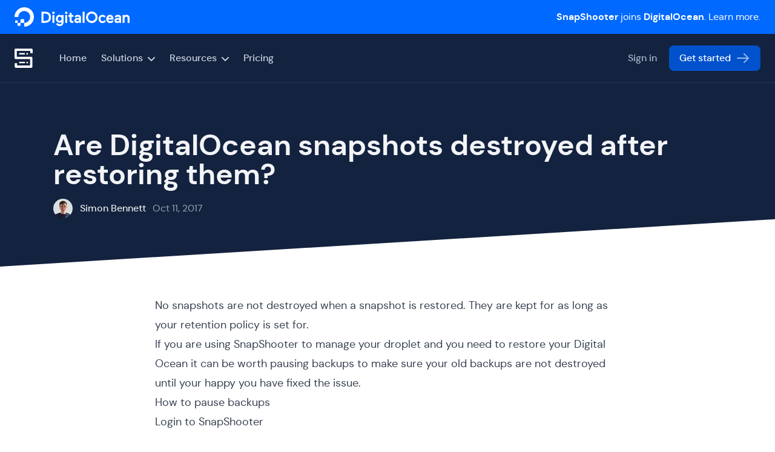

--- FILE ---
content_type: text/html
request_url: https://snapshooter.com/blog/digitalocean-snapshots-destroyed-restoring
body_size: 5456
content:
<!DOCTYPE html>
<html lang="en">
<head>
    <meta charset="utf-8">
    <meta name="viewport" content="width=device-width, initial-scale=1">
    <link rel="canonical" href="https://snapshooter.com/blog/digitalocean-snapshots-destroyed-restoring">
    <title>Are DigitalOcean snapshots destroyed after restoring them?</title>
    <link rel="stylesheet" href="/assets/build/css/main.css?id=22c8cd4a8a8a571c38ded6e64414559c">
    <meta name="description" content="No snapshots are not destroyed when a snapshot is restored. They are kept for as long as your retention policy is set for.If you are using SnapShooter to">
    <meta name="twitter:title" content="Are DigitalOcean snapshots destroyed after restoring them?">
    <meta name="twitter:card" content="summary_large_image">
    <meta name="twitter:description" content="No snapshots are not destroyed when a snapshot is restored. They are kept for as long as your retention policy is set for.If you are using SnapShooter to">
    <meta name="twitter:site" content="@snapshooterio">
    <meta name="twitter:image" content="https://ondemand.bannerbear.com/signedurl/vYR1M6LyqDWVAnXbgZ/image.jpg?modifications=[base64]&amp;s=88088fb09795961494c8f61e856608bf62f02e6d2bd474e157bf9abc1b6ec2a3">
    <meta name="og:title" content="Are DigitalOcean snapshots destroyed after restoring them?">
    <meta name="og:site_name" content="SnapShooter">
    <meta name="og:image" content="https://ondemand.bannerbear.com/signedurl/vYR1M6LyqDWVAnXbgZ/image.jpg?modifications=[base64]&amp;s=88088fb09795961494c8f61e856608bf62f02e6d2bd474e157bf9abc1b6ec2a3">
    <meta name="og:image:width" content="1200"/>
    <meta name="og:image:height" content="630"/>
    <meta name="og:description" content="No snapshots are not destroyed when a snapshot is restored. They are kept for as long as your retention policy is set for.If you are using SnapShooter to">
    <link rel="apple-touch-icon" sizes="57x57" href="/apple-icon-57x57.png">
    <link rel="apple-touch-icon" sizes="60x60" href="/apple-icon-60x60.png">
    <link rel="apple-touch-icon" sizes="72x72" href="/apple-icon-72x72.png">
    <link rel="apple-touch-icon" sizes="76x76" href="/apple-icon-76x76.png">
    <link rel="apple-touch-icon" sizes="114x114" href="/apple-icon-114x114.png">
    <link rel="apple-touch-icon" sizes="120x120" href="/apple-icon-120x120.png">
    <link rel="apple-touch-icon" sizes="144x144" href="/apple-icon-144x144.png">
    <link rel="apple-touch-icon" sizes="152x152" href="/apple-icon-152x152.png">
    <link rel="apple-touch-icon" sizes="180x180" href="/apple-icon-180x180.png">
    <link rel="icon" type="image/png" sizes="192x192" href="/android-icon-192x192.png">
    <link rel="icon" type="image/png" sizes="32x32" href="/favicon-32x32.png">
    <link rel="icon" type="image/png" sizes="96x96" href="/favicon-96x96.png">
    <link rel="icon" type="image/png" sizes="16x16" href="/favicon-16x16.png">
    <link rel="manifest" href="/manifest.json">
    </head>
<body class="font-body bg-white">
<div class="flex flex-col min-h-screen overflow-hidden">
    <section class="bg-[#0069ff] w-full">
    <div class="border-secondary-700 mx-auto max-w-7xl px-5 sm:px-6">
        <div class="flex h-12 items-center justify-between md:h-14">
            <!-- Site branding -->
            <div class="mr-8 shrink-0">
                <!-- Logo -->
                <a
                        class="text-primary-500 block "
                        href="https://digitalocean.com"
                        aria-label="SnapShooter">
                    <img
                            class="mx-auto h-8 w-auto"
                            src="/assets/images/digitalocean.svg"
                            alt="DigitalOcean"/>
                </a>
            </div>
            <!-- Desktop navigation -->
            <div class="hidden md:flex md:grow">
                <!-- Desktop menu links --><!-- Desktop sign in links -->
                <div class="flex grow flex-wrap items-center justify-end">
                    <p class="text-white">
                        <a href="https://digitalocean.com/blog/digitalocean-acquires-snapshooter">
                            <strong>SnapShooter</strong> joins <strong>DigitalOcean</strong>. Learn more.</a></p>
                </div>
            </div>
            <!-- Mobile menu -->
        </div>
    </div>
</section>    <header class="bg-secondary-900 absolute mt-14 z-30 w-full">
    <div class="border-secondary-700 mx-auto max-w-7xl border-b px-5 sm:px-6">
        <div class="flex h-16 items-center justify-between md:h-20">
            <!-- Site branding -->
            <div class="mr-8 shrink-0">
                <!-- Logo -->
                <a
                        class="text-primary-500 block "
                        href="/"
                        aria-label="SnapShooter">
                    <img
                            class="mx-auto h-8 w-auto"
                            src="/assets/images/snapshooter-icon-white.svg"
                            alt="SnapShooter"/>
                </a>
            </div>
            <!-- Desktop navigation -->
            <nav class="hidden md:flex md:grow">
                <!-- Desktop menu links -->
                <ul class="flex grow flex-wrap items-center justify-start">
                    <li>
                        <a
                                class="text-secondary-200 hover:text-secondary-50 flex items-center px-3 py-2 font-medium  lg:px-3"
                                href="/"
                        >Home</a
                        >
                    </li>
                    <!-- 1st level: hover -->
                    <li
                            class="relative"
                            x-data="{ open: false }"
                            @mouseenter="open = true"
                            @mouseleave="open = false">
                        <a
                                class="text-secondary-200 hover:text-secondary-50 flex items-center px-3 py-2 font-medium  lg:px-3"
                                href="#0"
                                aria-haspopup="true"
                                :aria-expanded="open"
                                @focus="open = true"
                                @focusout="open = false"
                                @click.prevent>
                            Solutions
                            <svg
                                    class="text-secondary-200 ml-2 h-3 w-3 shrink-0 cursor-pointer fill-current"
                                    viewBox="0 0 12 12"
                                    xmlns="http://www.w3.org/2000/svg">
                                <path
                                        d="M10.28 4.305L5.989 8.598 1.695 4.305A1 1 0 00.28 5.72l5 5a1 1 0 001.414 0l5-5a1 1 0 10-1.414-1.414z"/>
                            </svg>
                        </a>
                        <!-- 2nd level: hover -->
                        <!-- This example requires Tailwind CSS v2.0+ -->
                        <div
                                class="absolute top-full left-0 ml-4 origin-top-right rounded py-2"
                                x-show="open"
                                x-cloak>
                            <!-- This example requires Tailwind CSS v2.0+ -->
                            <div>
                                <div class="w-screen max-w-xs px-2 sm:px-0">
                                    <div class="overflow-hidden rounded-md shadow-lg ring-1 ring-black ring-opacity-5">
                                        <div class="relative grid gap-6 bg-white px-6 pt-6 pb-6">

                                            <a href="/snapshots/digitalocean" class="hover:bg-secondary-200/60 -m-3 text-secondary-800 text-base font-medium rounded-lg p-3">
                                                DigitalOcean Snapshots
                                            </a>
                                            <a href="/database" class="hover:bg-secondary-100 -m-3 text-secondary-800 text-base font-medium rounded-lg p-3">
                                                Database Backups
                                            </a>
                                            <a href="/file" class="hover:bg-secondary-100 -m-3 text-secondary-800 text-base font-medium rounded-lg p-3">
                                                File Backups
                                            </a>
                                            <a href="/application" class="hover:bg-secondary-100 -m-3 text-secondary-800 text-base font-medium rounded-lg p-3">
                                                Application Backups
                                            </a>
                                            <a href="/agent" class="hover:bg-secondary-200/60 -m-3 text-secondary-800 text-base font-medium rounded-lg p-3">
                                                Agent Server
                                            </a>
                                            <a href="/docker" class="hover:bg-secondary-100 -m-3 text-secondary-800 text-base font-medium rounded-lg p-3">
                                                Docker Backups
                                            </a>
                                            <a href="/application/cloudways" class="hover:bg-secondary-100 -m-3 text-secondary-800 text-base font-medium rounded-lg p-3">
                                                Cloudways Backups
                                            </a>
                                            <a href="/application/kubernetes" class="hover:bg-secondary-100 -m-3 text-secondary-800 text-base font-medium rounded-lg p-3">
                                                DigitalOcean Kubernetes Backups
                                            </a>
                                        </div>
                                    </div>
                                </div>
                            </div>
                        </div>
                    </li>
                    <li
                            class="relative"
                            x-data="{ open: false }"
                            @mouseenter="open = true"
                            @mouseleave="open = false">
                        <a
                                class="text-secondary-200 hover:text-secondary-50 flex items-center px-3 py-2 font-medium  lg:px-3"
                                href="#0"
                                aria-haspopup="true"
                                :aria-expanded="open"
                                @focus="open = true"
                                @focusout="open = false"
                                @click.prevent>
                            Resources
                            <svg
                                    class="text-secondary-200 ml-2 h-3 w-3 shrink-0 cursor-pointer fill-current"
                                    viewBox="0 0 12 12"
                                    xmlns="http://www.w3.org/2000/svg">
                                <path
                                        d="M10.28 4.305L5.989 8.598 1.695 4.305A1 1 0 00.28 5.72l5 5a1 1 0 001.414 0l5-5a1 1 0 10-1.414-1.414z"/>
                            </svg>
                        </a>
                        <!-- 2nd level: hover -->
                        <!-- This example requires Tailwind CSS v2.0+ -->
                        <div
                                class="absolute top-full left-0 ml-4 origin-top-right rounded py-2"
                                x-show="open"
                                x-cloak>
                            <!-- This example requires Tailwind CSS v2.0+ -->
                            <div>
                                <div class="w-screen max-w-xs px-2 sm:px-0">
                                    <div
                                            class="overflow-hidden rounded-md shadow-lg ring-1 ring-black ring-opacity-5">
                                        <div class="relative grid gap-6 bg-white px-6 pt-6 pb-6">
                                            <a
                                                    href="/docs"
                                                    class="hover:bg-secondary-200/60 -m-3 flex items-start rounded-lg p-3 ">
                                                <div>
                                                    <p class="text-secondary-800 text-base font-medium">
                                                        Documentation
                                                    </p>
                                                </div>
                                            </a>
                                            <a
                                                    href="/learn"
                                                    class="hover:bg-secondary-200/60 -m-3 flex items-start rounded-lg p-3 ">
                                                <div>
                                                    <p class="text-secondary-800 text-base font-medium">
                                                        Tutorials
                                                    </p>
                                                </div>
                                            </a>
                                            <a
                                                    href="/api"
                                                    class="hover:bg-secondary-200/60 -m-3 flex items-start rounded-lg p-3 ">
                                                <div>
                                                    <p class="text-secondary-800 text-base font-medium">
                                                        Api Documentation
                                                    </p>
                                                </div>
                                            </a>
                                            <a
                                                    href="/blog"
                                                    class="hover:bg-secondary-200/60 -m-3 flex items-start rounded-lg p-3 ">
                                                <div>
                                                    <p class="text-secondary-800 text-base font-medium">
                                                        Blog
                                                    </p>
                                                </div>
                                            </a>
                                        </div>
                                    </div>
                                </div>
                            </div>
                        </div>
                    </li>
                    <li>
                        <a
                                class="text-secondary-200 hover:text-secondary-50 flex items-center px-3 py-2 font-medium  lg:px-3"
                                href="/pricing"
                        >Pricing</a
                        >
                    </li>
                </ul>
                <!-- Desktop sign in links -->
                <ul class="flex grow flex-wrap items-center justify-end">
                    <li>
                        <a
                                class="text-secondary-300 hover:text-secondary-100 flex items-center px-3 py-2 font-medium  lg:px-5"
                                href="https://app.snapshooter.com/login"
                        >Sign in</a
                        >
                    </li>
                    <li>
                        <a
                                class="btn btn-sm bg-primary-500 hover:bg-primary-600 group w-full rounded-lg text-white"
                                href="https://app.snapshooter.com/register">
                            Get started
                            <span
                                    class="text-primary-300 ml-1 tracking-normal transition-transform duration-150 ease-in-out group-hover:translate-x-0.5">
                <svg
                        class="ml-1 h-6 w-6"
                        fill="none"
                        stroke="currentColor"
                        viewBox="0 0 24 24"
                        xmlns="http://www.w3.org/2000/svg">
                  <path
                          stroke-linecap="round"
                          stroke-linejoin="round"
                          stroke-width="2"
                          d="M14 5l7 7m0 0l-7 7m7-7H3"></path>
                </svg>
              </span>
                        </a>
                    </li>
                </ul>
            </nav>
            <!-- Mobile menu -->
            <div class="flex md:hidden" x-data="{ expanded: false }">
    <!-- Hamburger button -->
    <button
            class="hamburger"
            :class="{ 'active': expanded }"
            @click.stop="expanded = !expanded"
            aria-controls="mobile-nav"
            :aria-expanded="expanded">
        <span class="sr-only">Menu</span>
        <svg
                class="text-secondary-100 h-6 w-6 fill-current"
                viewBox="0 0 24 24"
                xmlns="http://www.w3.org/2000/svg">
            <rect y="4" width="24" height="2"/>
            <rect y="11" width="24" height="2"/>
            <rect y="18" width="24" height="2"/>
        </svg>
    </button>
    <!-- Mobile navigation -->
    <nav
            id="mobile-nav"
            class="no-scrollbar absolute top-full left-0 z-20 h-screen w-full overflow-scroll bg-white pb-16"
            @click.away="expanded = false"
            @keydown.escape.window="expanded = false"
            x-show="expanded"
            x-transition:enter="transition ease-out duration-200 transform"
            x-transition:enter-start="opacity-0 -translate-y-2"
            x-transition:enter-end="opacity-100 translate-y-0"
            x-transition:leave="transition ease-out duration-200"
            x-transition:leave-start="opacity-100"
            x-transition:leave-end="opacity-0"
            x-cloak>
        <ul class="px-5 py-2">
            <li>
                <a
                        class="hover:text-primary-500 text-secondary-800 flex py-2 font-medium"
                        href="/"
                >Home</a
                >
            </li>
            <li class="border-secondary-200 my-2 border-t border-b py-2">
              <span
                      class="hover:text-primary-500 text-secondary-800 flex py-2 font-medium"
              >Solutions</span
              >
                <ul class="pl-4">
                    <li>
                        <a href="/snapshots/digitalocean" class="hover:text-primary-500 text-secondary-600 flex py-2 text-sm font-medium">
                            DigitalOcean Snapshots
                        </a>
                    </li>
                    <li>
                        <a href="/database" class="hover:text-primary-500 text-secondary-600 flex py-2 text-sm font-medium">
                            Database Backups
                        </a>
                    </li>
                    <li>
                        <a href="/file" class="hover:text-primary-500 text-secondary-600 flex py-2 text-sm font-medium">
                            File Backups
                        </a>
                    </li>
                    <li>
                        <a href="/application" class="hover:text-primary-500 text-secondary-600 flex py-2 text-sm font-medium">
                            App Backups
                        </a>
                    </li>
                    <li>
                        <a href="/agent" class="hover:text-primary-500 text-secondary-600 flex py-2 text-sm font-medium">
                            Agent Server
                        </a>
                    </li>
                    <li>
                        <a href="/docker" class="hover:text-primary-500 text-secondary-600 flex py-2 text-sm font-medium">
                            Docker Backups
                        </a>
                    </li>
                    <li>
                        <a href="/application/cloudways" class="hover:text-primary-500 text-secondary-600 flex py-2 text-sm font-medium">
                            Cloudways Backups
                        </a>
                    </li>
                    <li>
                        <a href="/application/kubernetes" class="hover:text-primary-500 text-secondary-600 flex py-2 text-sm font-medium">
                            DigitalOcean Kubernetes Backups
                        </a>
                    </li>
                </ul>
            </li>
            <li class="border-secondary-200 my-2 border-b py-2">
              <span
                      class="hover:text-primary-500 text-secondary-800 flex py-2 font-medium"
              >Resources</span
              >
                <ul class="pl-4">

                    <li>
                        <a
                                class="hover:text-primary-500 text-secondary-600 flex py-2 text-sm font-medium"
                                href="/docs"
                        >Documentation</a
                        >
                    </li>
                    <li>
                        <a
                                class="hover:text-primary-500 text-secondary-600 flex py-2 text-sm font-medium"
                                href="/learn"
                        >Tutorials</a
                        >
                    </li>
                    <li>
                        <a
                                class="hover:text-primary-500 text-secondary-600 flex py-2 text-sm font-medium"
                                href="/api"
                        >API Documentation</a
                        >
                    </li>
                    <li>
                        <a
                                class="hover:text-primary-500 text-secondary-600 flex py-2 text-sm font-medium"
                                href="/blog"
                        >Blog</a
                        >
                    </li>

                </ul>
            </li>
            <li>
                <a
                        class="hover:text-primary-500 text-secondary-800 flex py-2 font-medium"
                        href="/pricing"
                >Pricing</a
                >
            </li>
            <li>
                <a
                        class="hover:text-primary-500 text-secondary-800 flex w-full py-2 font-medium"
                        href="https://app.snapshooter.com/login"
                >Sign in</a
                >
            </li>
        </ul>
    </nav>
</div>
        </div>
    </div>
</header>
    <main class="grow">
            <section class="relative">
        <!-- Dark background -->
        <div class="absolute inset-0 bg-secondary-900 pointer-events-none -z-10 [clip-path:polygon(0_0,_5760px_0,_5760px_calc(100%_-_352px),_0_100%)]" aria-hidden="true"></div>

        <div class="relative max-w-6xl mx-auto px-4 sm:px-6">
            <div class="pt-32 pb-20 md:pt-40">
                <!-- Hero content -->
                <div class="max-w-xl mx-auto md:max-w-none md:flex md:items-center md:space-x-8 lg:space-x-16 xl:space-x-20 space-y-16 md:space-y-0">
                    <!-- Content -->
                    <div class="text-center md:text-left md:min-w-1/3 aos-init aos-animate" data-aos="fade-right">
                        <h1 class="h2 font-heading text-neutral-100 leading-[1] mb-4">
                            Are DigitalOcean snapshots destroyed after restoring them?
                        </h1>
                        <div
                                class="mt-3 md:flex md:items-center md:justify-between"
                                data-aos="fade-up">
                            <!-- Author meta -->
                            <div class="flex items-center justify-center">
                                <a href="#0">
                                    <img
                                            class="mr-3 shrink-0 rounded-full"
                                            src="https://cdn.sanity.io/images/lc8pwlbx/snapshooter/9f8eca5aa4bedfadc34d8ec2dd180ba5829c0318-400x400.jpg?auto=format&amp;w=32&amp;h=32"
                                            width="32"
                                            height="32"
                                            alt="Simon Bennett" />
                                </a>
                                <div>
                                    <a
                                            class="font-medium text-neutral-200 transition duration-150 ease-in-out hover:text-neutral-100"
                                            href="#0"
                                    >Simon Bennett</a
                                    >
                                    <span class="text-neutral-600"> · </span>
                                    <span class="text-neutral-400">Oct 11, 2017</span>
                                </div>
                            </div>
                        </div>


                    </div>

                </div>
            </div>
        
        </div>
    </section>

    <section class="relative bg-white">

        <div class="relative max-w-6xl mx-auto px-4 sm:px-6">
            <div class="pt-12 pb-12 md:pt-12 md:pb-20">
                <div class="max-w-3xl mx-auto">

                    <article>

                        <!-- Article content -->
                        <div class="prose prose-lg prose-headings:text-neutral-700 prose-p:text-neutral-500 prose-ul:text-neutral-500 prose-pre:bg-neutral-800 prose-headings:my-2 prose-ul:mb-4 prose-blockquote:text-2xl prose-blockquote:leading-normal prose-img:my-0  prose-hr:my-8 max-w-4xl" data-aos="fade-up" data-aos-delay="450">
                            <h3 id="no-snapshots-are-not-destroyed-when-a-snapshot-is-restored-they-are-kept-for-as-long-as-your-retention-policy-is-set-for">No snapshots are not destroyed when a snapshot is restored. They are kept for as long as your retention policy is set for.</h3>

<p>If you are using SnapShooter to manage your droplet and you need to restore your Digital Ocean it can be worth pausing backups to make sure your old backups are not destroyed until your happy you have fixed the issue.</p>

<p>How to pause backups</p>

<ol><li><p><a href="https://snapshooter.io/login">Login to SnapShooter</a></p></li><li><p>Select the droplet you wish to pause</p></li><li><p>On the top right press the pause symbol</p></li><li><p>You should see the confirmation message &quot;Your droplet snapshot schedule have been pause&quot;</p></li><li><p>Your droplet is now paused and will have a status of paused. No more backups will be scheduled and no old backups will be removed.</p></li></ol>

<h2 id="how-to-unpauseresume-backups">How to unpause/resume Backups</h2>

<ol><li><p><a href="https://snapshooter.io/login">Login to SnapShooter</a></p></li><li><p>Select the droplet you wish to resume</p></li><li><p>On the top right press the play symbol</p></li><li><p>You should see the confirmation message</p></li></ol>

<blockquote>Your droplet snapshot schedule have been resumed</blockquote>

<p>Your droplet is now resumed and will have a status of activated. Backups will continue on scheduled and old backups will be removed based on your retention policy.</p>

<p>
</p>

                        </div>

                    </article>

                </div>

            </div>
        </div>
    </section>

    <section class="relative bg-white">

        <div class="relative max-w-6xl mx-auto px-4 sm:px-6">
            <div class="pt-12 pb-12 md:pt-12 md:pb-20">
                <div class="max-w-3xl mx-auto mb-6">

                    <article>

                        <!-- Article content -->
                        <div class="prose prose-lg prose-headings:text-neutral-700 prose-p:text-neutral-500 prose-ul:text-neutral-500 prose-pre:bg-neutral-800 prose-headings:my-2 prose-ul:mb-4 prose-blockquote:text-2xl prose-blockquote:leading-normal prose-img:my-0  prose-hr:my-8 max-w-4xl" data-aos="fade-up" data-aos-delay="450">
                            

                        </div>


                    </article>
                    <nav class="flex justify-between text-sm md:text-base">
                        <div>
                                                            <a href="/blog/digitalocean-shutdown-droplet-take-snapshot-backup" title="Older Post: Does DigitalOcean Shutdown the droplet to take snapshot or backup?">
                                    &LeftArrow; Does DigitalOcean Shutdown the droplet to take snapshot or backup?
                                </a>
                                                    </div>

                        <div>
                                                            <a href="/blog/how-do-you-restore-digitalocean-snapshot" title="Newer Post: How do you restore a DigitalOcean Snapshot?">
                                    How do you restore a DigitalOcean Snapshot? &RightArrow;
                                </a>
                                                    </div>
                    </nav>


                </div>

            </div>
        </div>

    </section>

    </main>
    <footer class="bg-neutral-100 font-body">
    <div class="max-w-7xl mx-auto px-4 sm:px-6">
        <!-- Top area: Blocks -->
        <div class="grid sm:grid-cols-12 gap-8 py-8 md:py-12">
            <!-- 1st block -->
            <div class="sm:col-span-12 lg:col-span-6 lg:max-w-xs">
                <div>
                    <!-- Logo -->
                    <a class="inline-flex text-primary-600 transition duration-150 ease-in-out" href="/"
                       aria-label="SnapShooter">
                        <img class="mx-auto w-auto h-10" src="/assets/images/snapshooter-logo-colour.svg"
                             alt="SnapShooter Logo"/>
                    </a>
                </div>
            </div>
            <!-- 2nd block -->
            <div class="sm:col-span-8 md:col-span-3 lg:col-span-2">
                <div class="text-base text-neutral-700 font-semibold mb-2">
                    Solutions
                </div>
                <ul class="text-base font-medium space-y-3">
                    <li>
                        <a class="inline-flex items-center text-neutral-500 hover:text-primary-500 hover:underline transition duration-150 ease-in-out"
                           href="/">
                            Overview

                        </a>
                    </li>
                    <li>
                        <a class="inline-flex items-center text-neutral-500 hover:text-primary-500 hover:underline transition duration-150 ease-in-out"
                           href="/snapshots">
                            Snapshots

                        </a>
                    </li>
                    <li>
                        <a class="inline-flex items-center text-neutral-500 hover:text-primary-500 hover:underline transition duration-150 ease-in-out"
                           href="/database">
                            Database Backups

                        </a>
                    </li>
                    <li>
                        <a class="inline-flex items-center text-neutral-500 hover:text-primary-500 hover:underline transition duration-150 ease-in-out"
                           href="/file">
                            File Backups

                        </a>
                    </li>
                    <li>
                        <a class="inline-flex items-center text-neutral-500 hover:text-primary-500 hover:underline transition duration-150 ease-in-out"
                           href="/application">
                            Application Backups
                        </a>
                    </li>
                    <li>
                        <a class="inline-flex items-center text-neutral-500 hover:text-primary-500 hover:underline transition duration-150 ease-in-out"
                           href="/pricing">
                            Pricing
                        </a>
                    </li>
                </ul>
            </div>
            <!-- 3rd block -->
            <div class="sm:col-span-6 md:col-span-3 lg:col-span-2">
                <div class="text-base text-neutral-700 font-semibold mb-2">
                    Resources
                </div>
                <ul class="text-base font-medium space-y-3">
                    <li>
                        <a class="inline-flex items-center text-neutral-500 hover:text-primary-500 hover:underline transition duration-150 ease-in-out"
                           href="/docs">
                            Documentation

                        </a>
                    </li>
                    <li>
                        <a class="inline-flex items-center text-neutral-500 hover:text-primary-500 hover:underline transition duration-150 ease-in-out"
                           href="/api">
                            Api

                        </a>
                    </li>
                    <li>
                        <a class="inline-flex items-center text-neutral-500 hover:text-primary-500 hover:underline transition duration-150 ease-in-out"
                           href="/learn">
                            Guides

                        </a>
                    </li>
                    <li>
                        <a class="inline-flex items-center text-neutral-500 hover:text-primary-500 hover:underline transition duration-150 ease-in-out"
                           href="/blog">
                            Blog

                        </a>
                    </li>
                </ul>
            </div>
            <!-- 4th block -->
            <div class="sm:col-span-6 md:col-span-3 lg:col-span-2">
                <div class="text-base text-neutral-700 font-semibold mb-2">Company</div>
                <ul class="text-base font-medium space-y-3">
                    <li>
                        <a class="inline-flex items-center text-neutral-500 hover:text-primary-500 hover:underline transition duration-150 ease-in-out"
                           href="/about">
                            About us

                        </a>
                    </li>
                    <li>
                        <a class="inline-flex items-center text-neutral-500 hover:text-primary-500 hover:underline transition duration-150 ease-in-out"
                           href="/contact-us">
                            Contact us

                        </a>
                    </li>
                    <li>
                        <a class="inline-flex items-center text-neutral-500 hover:text-primary-500 hover:underline transition duration-150 ease-in-out"
                           href="https://www.digitalocean.com/trust" target="_blank">
                            Compliance

                        </a>
                    </li>
                    <li>
                        <a class="inline-flex items-center text-neutral-500 hover:text-primary-500 hover:underline transition duration-150 ease-in-out"
                           href="/changelog">
                            Changelog

                        </a>
                    </li>
                    <li>
                        <a class="inline-flex items-center text-neutral-500 hover:text-primary-500 hover:underline transition duration-150 ease-in-out"
                           href="https://www.digitalocean.com/legal/terms-of-service-agreement" target="_blank">
                            Terms and Conditions

                        </a>
                    </li>
                    <li>
                        <a class="inline-flex items-center text-neutral-500 hover:text-primary-500 hover:underline transition duration-150 ease-in-out"
                           href="https://www.digitalocean.com/legal/privacy-policy" target="_blank">
                            Privacy

                        </a>
                    </li>
                </ul>
            </div>
        </div>
        <!-- Bottom area -->
        <div class="md:flex md:items-center md:justify-between py-6 md:py-8 border-t border-neutral-200">
            <!-- Copyrights note -->
            <div class="text-sm text-neutral-500 sm:mr-4">
                &copy; 2025 DigitalOcean, LLC. All rights reserved.
            </div>
            <div class="text-sm text-neutral-500 sm:ml-5">
                <span class="mr-2">support@snapshooter.com</span>
            </div>
        </div>
    </div>
</footer>
</div>
<script defer src="/assets/build/js/main.js?id=f6595697572b89890a98e2cdab184cb4"></script>
<script src="https://cdn.usefathom.com/script.js" data-site="PBAGTKHT" defer></script>

<script defer>
    function loadReferral() {
        if (document.cookie.includes('referral=')) return

        const params = new URLSearchParams(document.location.search)

        if (!params.has('via')) return

        const referral = params.get('via')

        const expires = new Date()
        expires.setDate(expires.getDate() + 30)

        const domain = '.snapshooter.com'
        const path = '/'

        document.cookie = `referral=${referral}; expires=${expires.toUTCString()}; domain=${domain}; path=${path}; samesite=lax`
    }

    loadReferral()
</script>
</body>
</html>


--- FILE ---
content_type: text/css
request_url: https://snapshooter.com/assets/build/css/main.css?id=22c8cd4a8a8a571c38ded6e64414559c
body_size: 16480
content:
/*! tailwindcss v3.1.4 | MIT License | https://tailwindcss.com*/*,:after,:before{border:0 solid #e5e7eb;box-sizing:border-box}:after,:before{--tw-content:""}html{-webkit-text-size-adjust:100%;font-family:ui-sans-serif,system-ui,-apple-system,BlinkMacSystemFont,Segoe UI,Roboto,Helvetica Neue,Arial,Noto Sans,sans-serif,Apple Color Emoji,Segoe UI Emoji,Segoe UI Symbol,Noto Color Emoji;line-height:1.5;-moz-tab-size:4;-o-tab-size:4;tab-size:4}body{line-height:inherit;margin:0}hr{border-top-width:1px;color:inherit;height:0}abbr:where([title]){-webkit-text-decoration:underline dotted;text-decoration:underline dotted}h1,h2,h3,h4,h5,h6{font-size:inherit;font-weight:inherit}a{color:inherit;text-decoration:inherit}b,strong{font-weight:bolder}code,kbd,pre,samp{font-family:ui-monospace,SFMono-Regular,Menlo,Monaco,Consolas,Liberation Mono,Courier New,monospace;font-size:1em}small{font-size:80%}sub,sup{font-size:75%;line-height:0;position:relative;vertical-align:baseline}sub{bottom:-.25em}sup{top:-.5em}table{border-collapse:collapse;border-color:inherit;text-indent:0}button,input,optgroup,select,textarea{color:inherit;font-family:inherit;font-size:100%;font-weight:inherit;line-height:inherit;margin:0;padding:0}button,select{text-transform:none}[type=button],[type=reset],[type=submit],button{-webkit-appearance:button;background-color:transparent;background-image:none}:-moz-focusring{outline:auto}:-moz-ui-invalid{box-shadow:none}progress{vertical-align:baseline}::-webkit-inner-spin-button,::-webkit-outer-spin-button{height:auto}[type=search]{-webkit-appearance:textfield;outline-offset:-2px}::-webkit-search-decoration{-webkit-appearance:none}::-webkit-file-upload-button{-webkit-appearance:button;font:inherit}summary{display:list-item}blockquote,dd,dl,figure,h1,h2,h3,h4,h5,h6,hr,p,pre{margin:0}fieldset{margin:0}fieldset,legend{padding:0}menu,ol,ul{list-style:none;margin:0;padding:0}textarea{resize:vertical}input::-moz-placeholder,textarea::-moz-placeholder{color:#9ca3af;opacity:1}input:-ms-input-placeholder,textarea:-ms-input-placeholder{color:#9ca3af;opacity:1}input::placeholder,textarea::placeholder{color:#9ca3af;opacity:1}[role=button],button{cursor:pointer}:disabled{cursor:default}audio,canvas,embed,iframe,img,object,svg,video{display:block;vertical-align:middle}img,video{height:auto;max-width:100%}[multiple],[type=date],[type=datetime-local],[type=email],[type=month],[type=number],[type=password],[type=search],[type=tel],[type=text],[type=time],[type=url],[type=week],select,textarea{--tw-shadow:0 0 #0000;-webkit-appearance:none;-moz-appearance:none;appearance:none;background-color:#fff;border-color:#6b7280;border-radius:0;border-width:1px;font-size:1rem;line-height:1.5rem;padding:.5rem .75rem}[multiple]:focus,[type=date]:focus,[type=datetime-local]:focus,[type=email]:focus,[type=month]:focus,[type=number]:focus,[type=password]:focus,[type=search]:focus,[type=tel]:focus,[type=text]:focus,[type=time]:focus,[type=url]:focus,[type=week]:focus,select:focus,textarea:focus{--tw-ring-inset:var(--tw-empty,/*!*/ /*!*/);--tw-ring-offset-width:0px;--tw-ring-offset-color:#fff;--tw-ring-color:#2563eb;--tw-ring-offset-shadow:var(--tw-ring-inset) 0 0 0 var(--tw-ring-offset-width) var(--tw-ring-offset-color);--tw-ring-shadow:var(--tw-ring-inset) 0 0 0 calc(1px + var(--tw-ring-offset-width)) var(--tw-ring-color);border-color:#2563eb;box-shadow:var(--tw-ring-offset-shadow),var(--tw-ring-shadow),var(--tw-shadow);outline:2px solid transparent;outline-offset:2px}input::-moz-placeholder,textarea::-moz-placeholder{color:#6b7280;opacity:1}input:-ms-input-placeholder,textarea:-ms-input-placeholder{color:#6b7280;opacity:1}input::placeholder,textarea::placeholder{color:#6b7280;opacity:1}::-webkit-datetime-edit-fields-wrapper{padding:0}::-webkit-date-and-time-value{min-height:1.5em}::-webkit-datetime-edit,::-webkit-datetime-edit-day-field,::-webkit-datetime-edit-hour-field,::-webkit-datetime-edit-meridiem-field,::-webkit-datetime-edit-millisecond-field,::-webkit-datetime-edit-minute-field,::-webkit-datetime-edit-month-field,::-webkit-datetime-edit-second-field,::-webkit-datetime-edit-year-field{padding-bottom:0;padding-top:0}select{color-adjust:exact;background-image:url("data:image/svg+xml;charset=utf-8,%3Csvg xmlns='http://www.w3.org/2000/svg' fill='none' viewBox='0 0 20 20'%3E%3Cpath stroke='%236b7280' stroke-linecap='round' stroke-linejoin='round' stroke-width='1.5' d='m6 8 4 4 4-4'/%3E%3C/svg%3E");background-position:right .5rem center;background-repeat:no-repeat;background-size:1.5em 1.5em;padding-right:2.5rem;-webkit-print-color-adjust:exact}[multiple]{color-adjust:unset;background-image:none;background-position:0 0;background-repeat:unset;background-size:initial;padding-right:.75rem;-webkit-print-color-adjust:unset}[type=checkbox],[type=radio]{color-adjust:exact;--tw-shadow:0 0 #0000;-webkit-appearance:none;-moz-appearance:none;appearance:none;background-color:#fff;background-origin:border-box;border-color:#6b7280;border-width:1px;color:#2563eb;display:inline-block;flex-shrink:0;height:1rem;padding:0;-webkit-print-color-adjust:exact;-webkit-user-select:none;-moz-user-select:none;-ms-user-select:none;user-select:none;vertical-align:middle;width:1rem}[type=checkbox]{border-radius:0}[type=radio]{border-radius:100%}[type=checkbox]:focus,[type=radio]:focus{--tw-ring-inset:var(--tw-empty,/*!*/ /*!*/);--tw-ring-offset-width:2px;--tw-ring-offset-color:#fff;--tw-ring-color:#2563eb;--tw-ring-offset-shadow:var(--tw-ring-inset) 0 0 0 var(--tw-ring-offset-width) var(--tw-ring-offset-color);--tw-ring-shadow:var(--tw-ring-inset) 0 0 0 calc(2px + var(--tw-ring-offset-width)) var(--tw-ring-color);box-shadow:var(--tw-ring-offset-shadow),var(--tw-ring-shadow),var(--tw-shadow);outline:2px solid transparent;outline-offset:2px}[type=checkbox]:checked,[type=radio]:checked{background-color:currentColor;background-position:50%;background-repeat:no-repeat;background-size:100% 100%;border-color:transparent}[type=checkbox]:checked{background-image:url("data:image/svg+xml;charset=utf-8,%3Csvg viewBox='0 0 16 16' fill='%23fff' xmlns='http://www.w3.org/2000/svg'%3E%3Cpath d='M12.207 4.793a1 1 0 0 1 0 1.414l-5 5a1 1 0 0 1-1.414 0l-2-2a1 1 0 0 1 1.414-1.414L6.5 9.086l4.293-4.293a1 1 0 0 1 1.414 0z'/%3E%3C/svg%3E")}[type=radio]:checked{background-image:url("data:image/svg+xml;charset=utf-8,%3Csvg viewBox='0 0 16 16' fill='%23fff' xmlns='http://www.w3.org/2000/svg'%3E%3Ccircle cx='8' cy='8' r='3'/%3E%3C/svg%3E")}[type=checkbox]:checked:focus,[type=checkbox]:checked:hover,[type=radio]:checked:focus,[type=radio]:checked:hover{background-color:currentColor;border-color:transparent}[type=checkbox]:indeterminate{background-color:currentColor;background-image:url("data:image/svg+xml;charset=utf-8,%3Csvg xmlns='http://www.w3.org/2000/svg' fill='none' viewBox='0 0 16 16'%3E%3Cpath stroke='%23fff' stroke-linecap='round' stroke-linejoin='round' stroke-width='2' d='M4 8h8'/%3E%3C/svg%3E");background-position:50%;background-repeat:no-repeat;background-size:100% 100%;border-color:transparent}[type=checkbox]:indeterminate:focus,[type=checkbox]:indeterminate:hover{background-color:currentColor;border-color:transparent}[type=file]{background:unset;border-color:inherit;border-radius:0;border-width:0;font-size:unset;line-height:inherit;padding:0}[type=file]:focus{outline:1px auto -webkit-focus-ring-color}*,:after,:before{--tw-border-spacing-x:0;--tw-border-spacing-y:0;--tw-translate-x:0;--tw-translate-y:0;--tw-rotate:0;--tw-skew-x:0;--tw-skew-y:0;--tw-scale-x:1;--tw-scale-y:1;--tw-pan-x: ;--tw-pan-y: ;--tw-pinch-zoom: ;--tw-scroll-snap-strictness:proximity;--tw-ordinal: ;--tw-slashed-zero: ;--tw-numeric-figure: ;--tw-numeric-spacing: ;--tw-numeric-fraction: ;--tw-ring-inset: ;--tw-ring-offset-width:0px;--tw-ring-offset-color:#fff;--tw-ring-color:rgba(59,130,246,.5);--tw-ring-offset-shadow:0 0 #0000;--tw-ring-shadow:0 0 #0000;--tw-shadow:0 0 #0000;--tw-shadow-colored:0 0 #0000;--tw-blur: ;--tw-brightness: ;--tw-contrast: ;--tw-grayscale: ;--tw-hue-rotate: ;--tw-invert: ;--tw-saturate: ;--tw-sepia: ;--tw-drop-shadow: ;--tw-backdrop-blur: ;--tw-backdrop-brightness: ;--tw-backdrop-contrast: ;--tw-backdrop-grayscale: ;--tw-backdrop-hue-rotate: ;--tw-backdrop-invert: ;--tw-backdrop-opacity: ;--tw-backdrop-saturate: ;--tw-backdrop-sepia: }::-webkit-backdrop{--tw-border-spacing-x:0;--tw-border-spacing-y:0;--tw-translate-x:0;--tw-translate-y:0;--tw-rotate:0;--tw-skew-x:0;--tw-skew-y:0;--tw-scale-x:1;--tw-scale-y:1;--tw-pan-x: ;--tw-pan-y: ;--tw-pinch-zoom: ;--tw-scroll-snap-strictness:proximity;--tw-ordinal: ;--tw-slashed-zero: ;--tw-numeric-figure: ;--tw-numeric-spacing: ;--tw-numeric-fraction: ;--tw-ring-inset: ;--tw-ring-offset-width:0px;--tw-ring-offset-color:#fff;--tw-ring-color:rgba(59,130,246,.5);--tw-ring-offset-shadow:0 0 #0000;--tw-ring-shadow:0 0 #0000;--tw-shadow:0 0 #0000;--tw-shadow-colored:0 0 #0000;--tw-blur: ;--tw-brightness: ;--tw-contrast: ;--tw-grayscale: ;--tw-hue-rotate: ;--tw-invert: ;--tw-saturate: ;--tw-sepia: ;--tw-drop-shadow: ;--tw-backdrop-blur: ;--tw-backdrop-brightness: ;--tw-backdrop-contrast: ;--tw-backdrop-grayscale: ;--tw-backdrop-hue-rotate: ;--tw-backdrop-invert: ;--tw-backdrop-opacity: ;--tw-backdrop-saturate: ;--tw-backdrop-sepia: }::backdrop{--tw-border-spacing-x:0;--tw-border-spacing-y:0;--tw-translate-x:0;--tw-translate-y:0;--tw-rotate:0;--tw-skew-x:0;--tw-skew-y:0;--tw-scale-x:1;--tw-scale-y:1;--tw-pan-x: ;--tw-pan-y: ;--tw-pinch-zoom: ;--tw-scroll-snap-strictness:proximity;--tw-ordinal: ;--tw-slashed-zero: ;--tw-numeric-figure: ;--tw-numeric-spacing: ;--tw-numeric-fraction: ;--tw-ring-inset: ;--tw-ring-offset-width:0px;--tw-ring-offset-color:#fff;--tw-ring-color:rgba(59,130,246,.5);--tw-ring-offset-shadow:0 0 #0000;--tw-ring-shadow:0 0 #0000;--tw-shadow:0 0 #0000;--tw-shadow-colored:0 0 #0000;--tw-blur: ;--tw-brightness: ;--tw-contrast: ;--tw-grayscale: ;--tw-hue-rotate: ;--tw-invert: ;--tw-saturate: ;--tw-sepia: ;--tw-drop-shadow: ;--tw-backdrop-blur: ;--tw-backdrop-brightness: ;--tw-backdrop-contrast: ;--tw-backdrop-grayscale: ;--tw-backdrop-hue-rotate: ;--tw-backdrop-invert: ;--tw-backdrop-opacity: ;--tw-backdrop-saturate: ;--tw-backdrop-sepia: }.container{width:100%}@media (min-width:640px){.container{max-width:640px}}@media (min-width:768px){.container{max-width:768px}}@media (min-width:1024px){.container{max-width:1024px}}@media (min-width:1280px){.container{max-width:1280px}}@media (min-width:1536px){.container{max-width:1536px}}.prose{color:var(--tw-prose-body);max-width:65ch}.prose :where([class~=lead]):not(:where([class~=not-prose] *)){color:var(--tw-prose-lead);font-size:1.25em;line-height:1.6;margin-bottom:1.2em;margin-top:1.2em}.prose :where(a):not(:where([class~=not-prose] *)){color:var(--tw-prose-links);font-weight:500;text-decoration:underline}.prose :where(strong):not(:where([class~=not-prose] *)){color:var(--tw-prose-bold);font-weight:600}.prose :where(ol):not(:where([class~=not-prose] *)){list-style-type:decimal;padding-left:1.625em}.prose :where(ol[type=A]):not(:where([class~=not-prose] *)){list-style-type:upper-alpha}.prose :where(ol[type=a]):not(:where([class~=not-prose] *)){list-style-type:lower-alpha}.prose :where(ol[type=A s]):not(:where([class~=not-prose] *)){list-style-type:upper-alpha}.prose :where(ol[type=a s]):not(:where([class~=not-prose] *)){list-style-type:lower-alpha}.prose :where(ol[type=I]):not(:where([class~=not-prose] *)){list-style-type:upper-roman}.prose :where(ol[type=i]):not(:where([class~=not-prose] *)){list-style-type:lower-roman}.prose :where(ol[type=I s]):not(:where([class~=not-prose] *)){list-style-type:upper-roman}.prose :where(ol[type=i s]):not(:where([class~=not-prose] *)){list-style-type:lower-roman}.prose :where(ol[type="1"]):not(:where([class~=not-prose] *)){list-style-type:decimal}.prose :where(ul):not(:where([class~=not-prose] *)){list-style-type:disc;padding-left:1.625em}.prose :where(ol>li):not(:where([class~=not-prose] *))::marker{color:var(--tw-prose-counters);font-weight:400}.prose :where(ul>li):not(:where([class~=not-prose] *))::marker{color:var(--tw-prose-bullets)}.prose :where(hr):not(:where([class~=not-prose] *)){border-color:var(--tw-prose-hr);border-top-width:1px;margin-bottom:3em;margin-top:3em}.prose :where(blockquote):not(:where([class~=not-prose] *)){border-left-color:var(--tw-prose-quote-borders);border-left-width:.25rem;color:var(--tw-prose-quotes);font-style:italic;font-weight:500;margin-bottom:1.6em;margin-top:1.6em;padding-left:1em;quotes:"\201C""\201D""\2018""\2019"}.prose :where(blockquote p:first-of-type):not(:where([class~=not-prose] *)):before{content:open-quote}.prose :where(blockquote p:last-of-type):not(:where([class~=not-prose] *)):after{content:close-quote}.prose :where(h1):not(:where([class~=not-prose] *)){color:var(--tw-prose-headings);font-size:2.25em;font-weight:800;line-height:1.1111111;margin-bottom:.8888889em;margin-top:0}.prose :where(h1 strong):not(:where([class~=not-prose] *)){font-weight:900}.prose :where(h2):not(:where([class~=not-prose] *)){color:var(--tw-prose-headings);font-size:1.5em;font-weight:700;line-height:1.3333333;margin-bottom:1em;margin-top:2em}.prose :where(h2 strong):not(:where([class~=not-prose] *)){font-weight:800}.prose :where(h3):not(:where([class~=not-prose] *)){color:var(--tw-prose-headings);font-size:1.25em;font-weight:600;line-height:1.6;margin-bottom:.6em;margin-top:1.6em}.prose :where(h3 strong):not(:where([class~=not-prose] *)){font-weight:700}.prose :where(h4):not(:where([class~=not-prose] *)){color:var(--tw-prose-headings);font-weight:600;line-height:1.5;margin-bottom:.5em;margin-top:1.5em}.prose :where(h4 strong):not(:where([class~=not-prose] *)){font-weight:700}.prose :where(figure>*):not(:where([class~=not-prose] *)){margin-bottom:0;margin-top:0}.prose :where(figcaption):not(:where([class~=not-prose] *)){color:var(--tw-prose-captions);font-size:.875em;line-height:1.4285714;margin-top:.8571429em}.prose :where(code):not(:where([class~=not-prose] *)){color:var(--tw-prose-code);font-size:.875em;font-weight:600}.prose :where(code):not(:where([class~=not-prose] *)):before{content:"`"}.prose :where(code):not(:where([class~=not-prose] *)):after{content:"`"}.prose :where(a code):not(:where([class~=not-prose] *)){color:var(--tw-prose-links)}.prose :where(pre):not(:where([class~=not-prose] *)){background-color:var(--tw-prose-pre-bg);border-radius:.375rem;color:var(--tw-prose-pre-code);font-size:.875em;font-weight:400;line-height:1.7142857;margin-bottom:1.7142857em;margin-top:1.7142857em;overflow-x:auto;padding:.8571429em 1.1428571em}.prose :where(pre code):not(:where([class~=not-prose] *)){background-color:transparent;border-radius:0;border-width:0;color:inherit;font-family:inherit;font-size:inherit;font-weight:inherit;line-height:inherit;padding:0}.prose :where(pre code):not(:where([class~=not-prose] *)):before{content:none}.prose :where(pre code):not(:where([class~=not-prose] *)):after{content:none}.prose :where(table):not(:where([class~=not-prose] *)){font-size:.875em;line-height:1.7142857;margin-bottom:2em;margin-top:2em;table-layout:auto;text-align:left;width:100%}.prose :where(thead):not(:where([class~=not-prose] *)){border-bottom-color:var(--tw-prose-th-borders);border-bottom-width:1px}.prose :where(thead th):not(:where([class~=not-prose] *)){color:var(--tw-prose-headings);font-weight:600;padding-bottom:.5714286em;padding-left:.5714286em;padding-right:.5714286em;vertical-align:bottom}.prose :where(tbody tr):not(:where([class~=not-prose] *)){border-bottom-color:var(--tw-prose-td-borders);border-bottom-width:1px}.prose :where(tbody tr:last-child):not(:where([class~=not-prose] *)){border-bottom-width:0}.prose :where(tbody td):not(:where([class~=not-prose] *)){padding:.5714286em;vertical-align:baseline}.prose{--tw-prose-body:#374151;--tw-prose-headings:#111827;--tw-prose-lead:#4b5563;--tw-prose-links:#111827;--tw-prose-bold:#111827;--tw-prose-counters:#6b7280;--tw-prose-bullets:#d1d5db;--tw-prose-hr:#e5e7eb;--tw-prose-quotes:#111827;--tw-prose-quote-borders:#e5e7eb;--tw-prose-captions:#6b7280;--tw-prose-code:#111827;--tw-prose-pre-code:#e5e7eb;--tw-prose-pre-bg:#1f2937;--tw-prose-th-borders:#d1d5db;--tw-prose-td-borders:#e5e7eb;--tw-prose-invert-body:#d1d5db;--tw-prose-invert-headings:#fff;--tw-prose-invert-lead:#9ca3af;--tw-prose-invert-links:#fff;--tw-prose-invert-bold:#fff;--tw-prose-invert-counters:#9ca3af;--tw-prose-invert-bullets:#4b5563;--tw-prose-invert-hr:#374151;--tw-prose-invert-quotes:#f3f4f6;--tw-prose-invert-quote-borders:#374151;--tw-prose-invert-captions:#9ca3af;--tw-prose-invert-code:#fff;--tw-prose-invert-pre-code:#d1d5db;--tw-prose-invert-pre-bg:rgba(0,0,0,.5);--tw-prose-invert-th-borders:#4b5563;--tw-prose-invert-td-borders:#374151;font-size:1rem;line-height:1.75}.prose :where(p):not(:where([class~=not-prose] *)){margin-bottom:1.25em;margin-top:1.25em}.prose :where(img):not(:where([class~=not-prose] *)){margin-bottom:2em;margin-top:2em}.prose :where(video):not(:where([class~=not-prose] *)){margin-bottom:2em;margin-top:2em}.prose :where(figure):not(:where([class~=not-prose] *)){margin-bottom:2em;margin-top:2em}.prose :where(h2 code):not(:where([class~=not-prose] *)){font-size:.875em}.prose :where(h3 code):not(:where([class~=not-prose] *)){font-size:.9em}.prose :where(li):not(:where([class~=not-prose] *)){margin-bottom:.5em;margin-top:.5em}.prose :where(ol>li):not(:where([class~=not-prose] *)){padding-left:.375em}.prose :where(ul>li):not(:where([class~=not-prose] *)){padding-left:.375em}.prose>:where(ul>li p):not(:where([class~=not-prose] *)){margin-bottom:.75em;margin-top:.75em}.prose>:where(ul>li>:first-child):not(:where([class~=not-prose] *)){margin-top:1.25em}.prose>:where(ul>li>:last-child):not(:where([class~=not-prose] *)){margin-bottom:1.25em}.prose>:where(ol>li>:first-child):not(:where([class~=not-prose] *)){margin-top:1.25em}.prose>:where(ol>li>:last-child):not(:where([class~=not-prose] *)){margin-bottom:1.25em}.prose :where(ul ul,ul ol,ol ul,ol ol):not(:where([class~=not-prose] *)){margin-bottom:.75em;margin-top:.75em}.prose :where(hr+*):not(:where([class~=not-prose] *)){margin-top:0}.prose :where(h2+*):not(:where([class~=not-prose] *)){margin-top:0}.prose :where(h3+*):not(:where([class~=not-prose] *)){margin-top:0}.prose :where(h4+*):not(:where([class~=not-prose] *)){margin-top:0}.prose :where(thead th:first-child):not(:where([class~=not-prose] *)){padding-left:0}.prose :where(thead th:last-child):not(:where([class~=not-prose] *)){padding-right:0}.prose :where(tbody td:first-child):not(:where([class~=not-prose] *)){padding-left:0}.prose :where(tbody td:last-child):not(:where([class~=not-prose] *)){padding-right:0}.prose>:where(:first-child):not(:where([class~=not-prose] *)){margin-top:0}.prose>:where(:last-child):not(:where([class~=not-prose] *)){margin-bottom:0}.prose-lg{font-size:1.125rem;line-height:1.7777778}.prose-lg :where(p):not(:where([class~=not-prose] *)){margin-bottom:1.3333333em;margin-top:1.3333333em}.prose-lg :where([class~=lead]):not(:where([class~=not-prose] *)){font-size:1.2222222em;line-height:1.4545455;margin-bottom:1.0909091em;margin-top:1.0909091em}.prose-lg :where(blockquote):not(:where([class~=not-prose] *)){margin-bottom:1.6666667em;margin-top:1.6666667em;padding-left:1em}.prose-lg :where(h1):not(:where([class~=not-prose] *)){font-size:2.6666667em;line-height:1;margin-bottom:.8333333em;margin-top:0}.prose-lg :where(h2):not(:where([class~=not-prose] *)){font-size:1.6666667em;line-height:1.3333333;margin-bottom:1.0666667em;margin-top:1.8666667em}.prose-lg :where(h3):not(:where([class~=not-prose] *)){font-size:1.3333333em;line-height:1.5;margin-bottom:.6666667em;margin-top:1.6666667em}.prose-lg :where(h4):not(:where([class~=not-prose] *)){line-height:1.5555556;margin-bottom:.4444444em;margin-top:1.7777778em}.prose-lg :where(img):not(:where([class~=not-prose] *)){margin-bottom:1.7777778em;margin-top:1.7777778em}.prose-lg :where(video):not(:where([class~=not-prose] *)){margin-bottom:1.7777778em;margin-top:1.7777778em}.prose-lg :where(figure):not(:where([class~=not-prose] *)){margin-bottom:1.7777778em;margin-top:1.7777778em}.prose-lg :where(figure>*):not(:where([class~=not-prose] *)){margin-bottom:0;margin-top:0}.prose-lg :where(figcaption):not(:where([class~=not-prose] *)){font-size:.8888889em;line-height:1.5;margin-top:1em}.prose-lg :where(code):not(:where([class~=not-prose] *)){font-size:.8888889em}.prose-lg :where(h2 code):not(:where([class~=not-prose] *)){font-size:.8666667em}.prose-lg :where(h3 code):not(:where([class~=not-prose] *)){font-size:.875em}.prose-lg :where(pre):not(:where([class~=not-prose] *)){border-radius:.375rem;font-size:.8888889em;line-height:1.75;margin-bottom:2em;margin-top:2em;padding:1em 1.5em}.prose-lg :where(ol):not(:where([class~=not-prose] *)){padding-left:1.5555556em}.prose-lg :where(ul):not(:where([class~=not-prose] *)){padding-left:1.5555556em}.prose-lg :where(li):not(:where([class~=not-prose] *)){margin-bottom:.6666667em;margin-top:.6666667em}.prose-lg :where(ol>li):not(:where([class~=not-prose] *)){padding-left:.4444444em}.prose-lg :where(ul>li):not(:where([class~=not-prose] *)){padding-left:.4444444em}.prose-lg>:where(ul>li p):not(:where([class~=not-prose] *)){margin-bottom:.8888889em;margin-top:.8888889em}.prose-lg>:where(ul>li>:first-child):not(:where([class~=not-prose] *)){margin-top:1.3333333em}.prose-lg>:where(ul>li>:last-child):not(:where([class~=not-prose] *)){margin-bottom:1.3333333em}.prose-lg>:where(ol>li>:first-child):not(:where([class~=not-prose] *)){margin-top:1.3333333em}.prose-lg>:where(ol>li>:last-child):not(:where([class~=not-prose] *)){margin-bottom:1.3333333em}.prose-lg :where(ul ul,ul ol,ol ul,ol ol):not(:where([class~=not-prose] *)){margin-bottom:.8888889em;margin-top:.8888889em}.prose-lg :where(hr):not(:where([class~=not-prose] *)){margin-bottom:3.1111111em;margin-top:3.1111111em}.prose-lg :where(hr+*):not(:where([class~=not-prose] *)){margin-top:0}.prose-lg :where(h2+*):not(:where([class~=not-prose] *)){margin-top:0}.prose-lg :where(h3+*):not(:where([class~=not-prose] *)){margin-top:0}.prose-lg :where(h4+*):not(:where([class~=not-prose] *)){margin-top:0}.prose-lg :where(table):not(:where([class~=not-prose] *)){font-size:.8888889em;line-height:1.5}.prose-lg :where(thead th):not(:where([class~=not-prose] *)){padding-bottom:.75em;padding-left:.75em;padding-right:.75em}.prose-lg :where(thead th:first-child):not(:where([class~=not-prose] *)){padding-left:0}.prose-lg :where(thead th:last-child):not(:where([class~=not-prose] *)){padding-right:0}.prose-lg :where(tbody td):not(:where([class~=not-prose] *)){padding:.75em}.prose-lg :where(tbody td:first-child):not(:where([class~=not-prose] *)){padding-left:0}.prose-lg :where(tbody td:last-child):not(:where([class~=not-prose] *)){padding-right:0}.prose-lg>:where(:first-child):not(:where([class~=not-prose] *)){margin-top:0}.prose-lg>:where(:last-child):not(:where([class~=not-prose] *)){margin-bottom:0}@font-face{font-display:swap;font-family:DM Sans;font-style:normal;font-weight:400;src:url(/assets/fonts/dm-sans/dmsans-regular-webfont.woff2) format("woff2"),url(/assets/fonts/dm-sans/dmsans-regular-webfont.woff) format("woff")}@font-face{font-display:swap;font-family:DM Sans;font-style:normal;font-weight:500;src:url(/assets/fonts/dm-sans/dmsans-medium-webfont.woff2) format("woff2"),url(/assets/fonts/dm-sans/dmsans-medium-webfont.woff) format("woff")}@font-face{font-display:swap;font-family:DM Sans;font-style:normal;font-weight:700;src:url(/assets/fonts/dm-sans/dmsans-bold-webfont.woff2) format("woff2"),url(/assets/fonts/dm-sans/dmsans-bold-webfont.woff) format("woff")}.h1{font-size:3rem;font-weight:700;line-height:1}.h2,.h3{font-size:2.25rem;font-weight:700;line-height:2.5rem}.h4{font-size:1.875rem;line-height:2.25rem}.h4,.h5{font-weight:700}.h5{font-size:1.5rem;line-height:2rem}@media (min-width:768px){.h1{font-size:3.75rem}.h1,.h2{line-height:1}.h2{font-size:3rem}}.type-prose{color:var(--tw-prose-body);max-width:65ch}.type-prose :where([class~=lead]):not(:where([class~=not-prose] *)){color:var(--tw-prose-lead);font-size:1.25em;line-height:1.6;margin-bottom:1.2em;margin-top:1.2em}.type-prose :where(a):not(:where([class~=not-prose] *)){color:var(--tw-prose-links);font-weight:500;text-decoration:underline}.type-prose :where(strong):not(:where([class~=not-prose] *)){color:var(--tw-prose-bold);font-weight:600}.type-prose :where(ol):not(:where([class~=not-prose] *)){list-style-type:decimal;padding-left:1.625em}.type-prose :where(ol[type=A]):not(:where([class~=not-prose] *)){list-style-type:upper-alpha}.type-prose :where(ol[type=a]):not(:where([class~=not-prose] *)){list-style-type:lower-alpha}.type-prose :where(ol[type=A s]):not(:where([class~=not-prose] *)){list-style-type:upper-alpha}.type-prose :where(ol[type=a s]):not(:where([class~=not-prose] *)){list-style-type:lower-alpha}.type-prose :where(ol[type=I]):not(:where([class~=not-prose] *)){list-style-type:upper-roman}.type-prose :where(ol[type=i]):not(:where([class~=not-prose] *)){list-style-type:lower-roman}.type-prose :where(ol[type=I s]):not(:where([class~=not-prose] *)){list-style-type:upper-roman}.type-prose :where(ol[type=i s]):not(:where([class~=not-prose] *)){list-style-type:lower-roman}.type-prose :where(ol[type="1"]):not(:where([class~=not-prose] *)){list-style-type:decimal}.type-prose :where(ul):not(:where([class~=not-prose] *)){list-style-type:disc;padding-left:1.625em}.type-prose :where(ol>li):not(:where([class~=not-prose] *))::marker{color:var(--tw-prose-counters);font-weight:400}.type-prose :where(ul>li):not(:where([class~=not-prose] *))::marker{color:var(--tw-prose-bullets)}.type-prose :where(hr):not(:where([class~=not-prose] *)){border-color:var(--tw-prose-hr);border-top-width:1px;margin-bottom:3em;margin-top:3em}.type-prose :where(blockquote):not(:where([class~=not-prose] *)){border-left-color:var(--tw-prose-quote-borders);border-left-width:.25rem;color:var(--tw-prose-quotes);font-style:italic;font-weight:500;margin-bottom:1.6em;margin-top:1.6em;padding-left:1em;quotes:"\201C""\201D""\2018""\2019"}.type-prose :where(blockquote p:first-of-type):not(:where([class~=not-prose] *)):before{content:open-quote}.type-prose :where(blockquote p:last-of-type):not(:where([class~=not-prose] *)):after{content:close-quote}.type-prose :where(h1):not(:where([class~=not-prose] *)){color:var(--tw-prose-headings);font-size:2.25em;font-weight:800;line-height:1.1111111;margin-bottom:.8888889em;margin-top:0}.type-prose :where(h1 strong):not(:where([class~=not-prose] *)){font-weight:900}.type-prose :where(h2):not(:where([class~=not-prose] *)){color:var(--tw-prose-headings);font-size:1.5em;font-weight:700;line-height:1.3333333;margin-bottom:1em;margin-top:2em}.type-prose :where(h2 strong):not(:where([class~=not-prose] *)){font-weight:800}.type-prose :where(h3):not(:where([class~=not-prose] *)){color:var(--tw-prose-headings);font-size:1.25em;font-weight:600;line-height:1.6;margin-bottom:.6em;margin-top:1.6em}.type-prose :where(h3 strong):not(:where([class~=not-prose] *)){font-weight:700}.type-prose :where(h4):not(:where([class~=not-prose] *)){color:var(--tw-prose-headings);font-weight:600;line-height:1.5;margin-bottom:.5em;margin-top:1.5em}.type-prose :where(h4 strong):not(:where([class~=not-prose] *)){font-weight:700}.type-prose :where(figure>*):not(:where([class~=not-prose] *)){margin-bottom:0;margin-top:0}.type-prose :where(figcaption):not(:where([class~=not-prose] *)){color:var(--tw-prose-captions);font-size:.875em;line-height:1.4285714;margin-top:.8571429em}.type-prose :where(code):not(:where([class~=not-prose] *)){color:var(--tw-prose-code);font-size:.875em;font-weight:600}.type-prose :where(code):not(:where([class~=not-prose] *)):before{content:"`"}.type-prose :where(code):not(:where([class~=not-prose] *)):after{content:"`"}.type-prose :where(a code):not(:where([class~=not-prose] *)){color:var(--tw-prose-links)}.type-prose :where(pre):not(:where([class~=not-prose] *)){background-color:var(--tw-prose-pre-bg);border-radius:.375rem;color:var(--tw-prose-pre-code);font-size:.875em;font-weight:400;line-height:1.7142857;margin-bottom:1.7142857em;margin-top:1.7142857em;overflow-x:auto;padding:.8571429em 1.1428571em}.type-prose :where(pre code):not(:where([class~=not-prose] *)){background-color:transparent;border-radius:0;border-width:0;color:inherit;font-family:inherit;font-size:inherit;font-weight:inherit;line-height:inherit;padding:0}.type-prose :where(pre code):not(:where([class~=not-prose] *)):before{content:none}.type-prose :where(pre code):not(:where([class~=not-prose] *)):after{content:none}.type-prose :where(table):not(:where([class~=not-prose] *)){font-size:.875em;line-height:1.7142857;margin-bottom:2em;margin-top:2em;table-layout:auto;text-align:left;width:100%}.type-prose :where(thead):not(:where([class~=not-prose] *)){border-bottom-color:var(--tw-prose-th-borders);border-bottom-width:1px}.type-prose :where(thead th):not(:where([class~=not-prose] *)){color:var(--tw-prose-headings);font-weight:600;padding-bottom:.5714286em;padding-left:.5714286em;padding-right:.5714286em;vertical-align:bottom}.type-prose :where(tbody tr):not(:where([class~=not-prose] *)){border-bottom-color:var(--tw-prose-td-borders);border-bottom-width:1px}.type-prose :where(tbody tr:last-child):not(:where([class~=not-prose] *)){border-bottom-width:0}.type-prose :where(tbody td):not(:where([class~=not-prose] *)){padding:.5714286em;vertical-align:baseline}.type-prose{--tw-prose-body:#374151;--tw-prose-headings:#111827;--tw-prose-lead:#4b5563;--tw-prose-links:#111827;--tw-prose-bold:#111827;--tw-prose-counters:#6b7280;--tw-prose-bullets:#d1d5db;--tw-prose-hr:#e5e7eb;--tw-prose-quotes:#111827;--tw-prose-quote-borders:#e5e7eb;--tw-prose-captions:#6b7280;--tw-prose-code:#111827;--tw-prose-pre-code:#e5e7eb;--tw-prose-pre-bg:#1f2937;--tw-prose-th-borders:#d1d5db;--tw-prose-td-borders:#e5e7eb;--tw-prose-invert-body:#d1d5db;--tw-prose-invert-headings:#fff;--tw-prose-invert-lead:#9ca3af;--tw-prose-invert-links:#fff;--tw-prose-invert-bold:#fff;--tw-prose-invert-counters:#9ca3af;--tw-prose-invert-bullets:#4b5563;--tw-prose-invert-hr:#374151;--tw-prose-invert-quotes:#f3f4f6;--tw-prose-invert-quote-borders:#374151;--tw-prose-invert-captions:#9ca3af;--tw-prose-invert-code:#fff;--tw-prose-invert-pre-code:#d1d5db;--tw-prose-invert-pre-bg:rgba(0,0,0,.5);--tw-prose-invert-th-borders:#4b5563;--tw-prose-invert-td-borders:#374151;font-size:1rem;line-height:1.75}.type-prose :where(p):not(:where([class~=not-prose] *)){margin-bottom:1.25em;margin-top:1.25em}.type-prose :where(img):not(:where([class~=not-prose] *)){margin-bottom:2em;margin-top:2em}.type-prose :where(video):not(:where([class~=not-prose] *)){margin-bottom:2em;margin-top:2em}.type-prose :where(figure):not(:where([class~=not-prose] *)){margin-bottom:2em;margin-top:2em}.type-prose :where(h2 code):not(:where([class~=not-prose] *)){font-size:.875em}.type-prose :where(h3 code):not(:where([class~=not-prose] *)){font-size:.9em}.type-prose :where(li):not(:where([class~=not-prose] *)){margin-bottom:.5em;margin-top:.5em}.type-prose :where(ol>li):not(:where([class~=not-prose] *)){padding-left:.375em}.type-prose :where(ul>li):not(:where([class~=not-prose] *)){padding-left:.375em}.type-prose>:where(ul>li p):not(:where([class~=not-prose] *)){margin-bottom:.75em;margin-top:.75em}.type-prose>:where(ul>li>:first-child):not(:where([class~=not-prose] *)){margin-top:1.25em}.type-prose>:where(ul>li>:last-child):not(:where([class~=not-prose] *)){margin-bottom:1.25em}.type-prose>:where(ol>li>:first-child):not(:where([class~=not-prose] *)){margin-top:1.25em}.type-prose>:where(ol>li>:last-child):not(:where([class~=not-prose] *)){margin-bottom:1.25em}.type-prose :where(ul ul,ul ol,ol ul,ol ol):not(:where([class~=not-prose] *)){margin-bottom:.75em;margin-top:.75em}.type-prose :where(hr+*):not(:where([class~=not-prose] *)){margin-top:0}.type-prose :where(h2+*):not(:where([class~=not-prose] *)){margin-top:0}.type-prose :where(h3+*):not(:where([class~=not-prose] *)){margin-top:0}.type-prose :where(h4+*):not(:where([class~=not-prose] *)){margin-top:0}.type-prose :where(thead th:first-child):not(:where([class~=not-prose] *)){padding-left:0}.type-prose :where(thead th:last-child):not(:where([class~=not-prose] *)){padding-right:0}.type-prose :where(tbody td:first-child):not(:where([class~=not-prose] *)){padding-left:0}.type-prose :where(tbody td:last-child):not(:where([class~=not-prose] *)){padding-right:0}.type-prose>:where(:first-child):not(:where([class~=not-prose] *)){margin-top:0}.type-prose>:where(:last-child):not(:where([class~=not-prose] *)){margin-bottom:0}.type-prose{max-width:64rem}.type-prose :is(:where(h1,h2,h3,h4,th):not(:where([class~=not-prose] *))){--tw-text-opacity:1;color:rgb(29 41 57/var(--tw-text-opacity));margin-bottom:.75rem;margin-top:.75rem}.type-prose :is(:where(h1):not(:where([class~=not-prose] *))){font-size:3rem;line-height:1}.type-prose :is(:where(h2):not(:where([class~=not-prose] *))){font-size:2.25rem;line-height:2.5rem}.type-prose :is(:where(h3):not(:where([class~=not-prose] *))){font-size:1.875rem;line-height:2.25rem}.type-prose :is(:where(h4):not(:where([class~=not-prose] *))){font-size:1.5rem;line-height:2rem}.type-prose :is(:where(p):not(:where([class~=not-prose] *))){--tw-text-opacity:1;color:rgb(71 84 103/var(--tw-text-opacity));font-size:1.125rem;line-height:1.75rem}.type-prose :is(:where(blockquote):not(:where([class~=not-prose] *))){font-size:1.5rem;line-height:2rem;line-height:1.5}.type-prose :is(:where(pre):not(:where([class~=not-prose] *))){--tw-bg-opacity:1;background-color:rgb(29 41 57/var(--tw-bg-opacity))}.type-prose :is(:where(ol):not(:where([class~=not-prose] *))){--tw-text-opacity:1;color:rgb(71 84 103/var(--tw-text-opacity))}.type-prose :is(:where(ul):not(:where([class~=not-prose] *))){--tw-text-opacity:1;color:rgb(71 84 103/var(--tw-text-opacity));font-size:1.125rem;line-height:1.75rem;margin-bottom:1rem}.type-prose :is(:where(img):not(:where([class~=not-prose] *))){margin-bottom:0;margin-top:0}.type-prose :is(:where(hr):not(:where([class~=not-prose] *))){margin-bottom:1.5rem;margin-top:1.5rem}.legal-prose{color:var(--tw-prose-body);max-width:65ch}.legal-prose :where([class~=lead]):not(:where([class~=not-prose] *)){color:var(--tw-prose-lead);font-size:1.25em;line-height:1.6;margin-bottom:1.2em;margin-top:1.2em}.legal-prose :where(a):not(:where([class~=not-prose] *)){color:var(--tw-prose-links);font-weight:500;text-decoration:underline}.legal-prose :where(strong):not(:where([class~=not-prose] *)){color:var(--tw-prose-bold);font-weight:600}.legal-prose :where(ol):not(:where([class~=not-prose] *)){list-style-type:decimal;padding-left:1.625em}.legal-prose :where(ol[type=A]):not(:where([class~=not-prose] *)){list-style-type:upper-alpha}.legal-prose :where(ol[type=a]):not(:where([class~=not-prose] *)){list-style-type:lower-alpha}.legal-prose :where(ol[type=A s]):not(:where([class~=not-prose] *)){list-style-type:upper-alpha}.legal-prose :where(ol[type=a s]):not(:where([class~=not-prose] *)){list-style-type:lower-alpha}.legal-prose :where(ol[type=I]):not(:where([class~=not-prose] *)){list-style-type:upper-roman}.legal-prose :where(ol[type=i]):not(:where([class~=not-prose] *)){list-style-type:lower-roman}.legal-prose :where(ol[type=I s]):not(:where([class~=not-prose] *)){list-style-type:upper-roman}.legal-prose :where(ol[type=i s]):not(:where([class~=not-prose] *)){list-style-type:lower-roman}.legal-prose :where(ol[type="1"]):not(:where([class~=not-prose] *)){list-style-type:decimal}.legal-prose :where(ul):not(:where([class~=not-prose] *)){list-style-type:disc;padding-left:1.625em}.legal-prose :where(ol>li):not(:where([class~=not-prose] *))::marker{color:var(--tw-prose-counters);font-weight:400}.legal-prose :where(ul>li):not(:where([class~=not-prose] *))::marker{color:var(--tw-prose-bullets)}.legal-prose :where(hr):not(:where([class~=not-prose] *)){border-color:var(--tw-prose-hr);border-top-width:1px;margin-bottom:3em;margin-top:3em}.legal-prose :where(blockquote):not(:where([class~=not-prose] *)){border-left-color:var(--tw-prose-quote-borders);border-left-width:.25rem;color:var(--tw-prose-quotes);font-style:italic;font-weight:500;margin-bottom:1.6em;margin-top:1.6em;padding-left:1em;quotes:"\201C""\201D""\2018""\2019"}.legal-prose :where(blockquote p:first-of-type):not(:where([class~=not-prose] *)):before{content:open-quote}.legal-prose :where(blockquote p:last-of-type):not(:where([class~=not-prose] *)):after{content:close-quote}.legal-prose :where(h1):not(:where([class~=not-prose] *)){color:var(--tw-prose-headings);font-size:2.25em;font-weight:800;line-height:1.1111111;margin-bottom:.8888889em;margin-top:0}.legal-prose :where(h1 strong):not(:where([class~=not-prose] *)){font-weight:900}.legal-prose :where(h2):not(:where([class~=not-prose] *)){color:var(--tw-prose-headings);font-size:1.5em;font-weight:700;line-height:1.3333333;margin-bottom:1em;margin-top:2em}.legal-prose :where(h2 strong):not(:where([class~=not-prose] *)){font-weight:800}.legal-prose :where(h3):not(:where([class~=not-prose] *)){color:var(--tw-prose-headings);font-size:1.25em;font-weight:600;line-height:1.6;margin-bottom:.6em;margin-top:1.6em}.legal-prose :where(h3 strong):not(:where([class~=not-prose] *)){font-weight:700}.legal-prose :where(h4):not(:where([class~=not-prose] *)){color:var(--tw-prose-headings);font-weight:600;line-height:1.5;margin-bottom:.5em;margin-top:1.5em}.legal-prose :where(h4 strong):not(:where([class~=not-prose] *)){font-weight:700}.legal-prose :where(figure>*):not(:where([class~=not-prose] *)){margin-bottom:0;margin-top:0}.legal-prose :where(figcaption):not(:where([class~=not-prose] *)){color:var(--tw-prose-captions);font-size:.875em;line-height:1.4285714;margin-top:.8571429em}.legal-prose :where(code):not(:where([class~=not-prose] *)){color:var(--tw-prose-code);font-size:.875em;font-weight:600}.legal-prose :where(code):not(:where([class~=not-prose] *)):before{content:"`"}.legal-prose :where(code):not(:where([class~=not-prose] *)):after{content:"`"}.legal-prose :where(a code):not(:where([class~=not-prose] *)){color:var(--tw-prose-links)}.legal-prose :where(pre):not(:where([class~=not-prose] *)){background-color:var(--tw-prose-pre-bg);border-radius:.375rem;color:var(--tw-prose-pre-code);font-size:.875em;font-weight:400;line-height:1.7142857;margin-bottom:1.7142857em;margin-top:1.7142857em;overflow-x:auto;padding:.8571429em 1.1428571em}.legal-prose :where(pre code):not(:where([class~=not-prose] *)){background-color:transparent;border-radius:0;border-width:0;color:inherit;font-family:inherit;font-size:inherit;font-weight:inherit;line-height:inherit;padding:0}.legal-prose :where(pre code):not(:where([class~=not-prose] *)):before{content:none}.legal-prose :where(pre code):not(:where([class~=not-prose] *)):after{content:none}.legal-prose :where(table):not(:where([class~=not-prose] *)){font-size:.875em;line-height:1.7142857;margin-bottom:2em;margin-top:2em;table-layout:auto;text-align:left;width:100%}.legal-prose :where(thead):not(:where([class~=not-prose] *)){border-bottom-color:var(--tw-prose-th-borders);border-bottom-width:1px}.legal-prose :where(thead th):not(:where([class~=not-prose] *)){color:var(--tw-prose-headings);font-weight:600;padding-bottom:.5714286em;padding-left:.5714286em;padding-right:.5714286em;vertical-align:bottom}.legal-prose :where(tbody tr):not(:where([class~=not-prose] *)){border-bottom-color:var(--tw-prose-td-borders);border-bottom-width:1px}.legal-prose :where(tbody tr:last-child):not(:where([class~=not-prose] *)){border-bottom-width:0}.legal-prose :where(tbody td):not(:where([class~=not-prose] *)){padding:.5714286em;vertical-align:baseline}.legal-prose{--tw-prose-body:#374151;--tw-prose-headings:#111827;--tw-prose-lead:#4b5563;--tw-prose-links:#111827;--tw-prose-bold:#111827;--tw-prose-counters:#6b7280;--tw-prose-bullets:#d1d5db;--tw-prose-hr:#e5e7eb;--tw-prose-quotes:#111827;--tw-prose-quote-borders:#e5e7eb;--tw-prose-captions:#6b7280;--tw-prose-code:#111827;--tw-prose-pre-code:#e5e7eb;--tw-prose-pre-bg:#1f2937;--tw-prose-th-borders:#d1d5db;--tw-prose-td-borders:#e5e7eb;--tw-prose-invert-body:#d1d5db;--tw-prose-invert-headings:#fff;--tw-prose-invert-lead:#9ca3af;--tw-prose-invert-links:#fff;--tw-prose-invert-bold:#fff;--tw-prose-invert-counters:#9ca3af;--tw-prose-invert-bullets:#4b5563;--tw-prose-invert-hr:#374151;--tw-prose-invert-quotes:#f3f4f6;--tw-prose-invert-quote-borders:#374151;--tw-prose-invert-captions:#9ca3af;--tw-prose-invert-code:#fff;--tw-prose-invert-pre-code:#d1d5db;--tw-prose-invert-pre-bg:rgba(0,0,0,.5);--tw-prose-invert-th-borders:#4b5563;--tw-prose-invert-td-borders:#374151;font-size:1rem;line-height:1.75}.legal-prose :where(p):not(:where([class~=not-prose] *)){margin-bottom:1.25em;margin-top:1.25em}.legal-prose :where(img):not(:where([class~=not-prose] *)){margin-bottom:2em;margin-top:2em}.legal-prose :where(video):not(:where([class~=not-prose] *)){margin-bottom:2em;margin-top:2em}.legal-prose :where(figure):not(:where([class~=not-prose] *)){margin-bottom:2em;margin-top:2em}.legal-prose :where(h2 code):not(:where([class~=not-prose] *)){font-size:.875em}.legal-prose :where(h3 code):not(:where([class~=not-prose] *)){font-size:.9em}.legal-prose :where(li):not(:where([class~=not-prose] *)){margin-bottom:.5em;margin-top:.5em}.legal-prose :where(ol>li):not(:where([class~=not-prose] *)){padding-left:.375em}.legal-prose :where(ul>li):not(:where([class~=not-prose] *)){padding-left:.375em}.legal-prose>:where(ul>li p):not(:where([class~=not-prose] *)){margin-bottom:.75em;margin-top:.75em}.legal-prose>:where(ul>li>:first-child):not(:where([class~=not-prose] *)){margin-top:1.25em}.legal-prose>:where(ul>li>:last-child):not(:where([class~=not-prose] *)){margin-bottom:1.25em}.legal-prose>:where(ol>li>:first-child):not(:where([class~=not-prose] *)){margin-top:1.25em}.legal-prose>:where(ol>li>:last-child):not(:where([class~=not-prose] *)){margin-bottom:1.25em}.legal-prose :where(ul ul,ul ol,ol ul,ol ol):not(:where([class~=not-prose] *)){margin-bottom:.75em;margin-top:.75em}.legal-prose :where(hr+*):not(:where([class~=not-prose] *)){margin-top:0}.legal-prose :where(h2+*):not(:where([class~=not-prose] *)){margin-top:0}.legal-prose :where(h3+*):not(:where([class~=not-prose] *)){margin-top:0}.legal-prose :where(h4+*):not(:where([class~=not-prose] *)){margin-top:0}.legal-prose :where(thead th:first-child):not(:where([class~=not-prose] *)){padding-left:0}.legal-prose :where(thead th:last-child):not(:where([class~=not-prose] *)){padding-right:0}.legal-prose :where(tbody td:first-child):not(:where([class~=not-prose] *)){padding-left:0}.legal-prose :where(tbody td:last-child):not(:where([class~=not-prose] *)){padding-right:0}.legal-prose>:where(:first-child):not(:where([class~=not-prose] *)){margin-top:0}.legal-prose>:where(:last-child):not(:where([class~=not-prose] *)){margin-bottom:0}.legal-prose{max-width:64rem}.legal-prose :is(:where(h1,h2,h3,h4,th):not(:where([class~=not-prose] *))){--tw-text-opacity:1;color:rgb(29 41 57/var(--tw-text-opacity));margin-bottom:.75rem;margin-top:.75rem}.legal-prose :is(:where(h1):not(:where([class~=not-prose] *))){font-size:3rem;line-height:1}.legal-prose :is(:where(h2):not(:where([class~=not-prose] *))){font-size:2.25rem;line-height:2.5rem}.legal-prose :is(:where(h3):not(:where([class~=not-prose] *))){font-size:1.875rem;line-height:2.25rem}.legal-prose :is(:where(h4):not(:where([class~=not-prose] *))){font-size:1.5rem;line-height:2rem}.legal-prose :is(:where(p):not(:where([class~=not-prose] *))){--tw-text-opacity:1;color:rgb(71 84 103/var(--tw-text-opacity));font-size:1rem;line-height:1.5rem}.legal-prose :is(:where(blockquote):not(:where([class~=not-prose] *))){font-size:1.5rem;line-height:2rem;line-height:1.5}.legal-prose :is(:where(pre):not(:where([class~=not-prose] *))){--tw-bg-opacity:1;background-color:rgb(29 41 57/var(--tw-bg-opacity))}.legal-prose :is(:where(ul):not(:where([class~=not-prose] *))){margin-bottom:1rem}.legal-prose :is(:where(li):not(:where([class~=not-prose] *))){--tw-text-opacity:1;color:rgb(71 84 103/var(--tw-text-opacity));font-size:1rem;line-height:1.5rem}.legal-prose * :is(:where(li):not(:where([class~=not-prose] *)))::marker{color:#667085}.legal-prose :is(:where(li):not(:where([class~=not-prose] *)))::marker{color:#667085}.legal-prose :is(:where(img):not(:where([class~=not-prose] *))){margin-bottom:0;margin-top:0}.legal-prose :is(:where(hr):not(:where([class~=not-prose] *))){margin-bottom:1.5rem;margin-top:1.5rem}.custom-prose :is(:where(pre):not(:where([class~=not-prose] *))){--tw-border-opacity:1;border-bottom-color:rgb(29 41 57/var(--tw-border-opacity))}.docs-prose{color:var(--tw-prose-body);max-width:65ch}.docs-prose :where([class~=lead]):not(:where([class~=not-prose] *)){color:var(--tw-prose-lead);font-size:1.25em;line-height:1.6;margin-bottom:1.2em;margin-top:1.2em}.docs-prose :where(a):not(:where([class~=not-prose] *)){color:var(--tw-prose-links);font-weight:500;text-decoration:underline}.docs-prose :where(strong):not(:where([class~=not-prose] *)){color:var(--tw-prose-bold);font-weight:600}.docs-prose :where(ol):not(:where([class~=not-prose] *)){list-style-type:decimal;padding-left:1.625em}.docs-prose :where(ol[type=A]):not(:where([class~=not-prose] *)){list-style-type:upper-alpha}.docs-prose :where(ol[type=a]):not(:where([class~=not-prose] *)){list-style-type:lower-alpha}.docs-prose :where(ol[type=A s]):not(:where([class~=not-prose] *)){list-style-type:upper-alpha}.docs-prose :where(ol[type=a s]):not(:where([class~=not-prose] *)){list-style-type:lower-alpha}.docs-prose :where(ol[type=I]):not(:where([class~=not-prose] *)){list-style-type:upper-roman}.docs-prose :where(ol[type=i]):not(:where([class~=not-prose] *)){list-style-type:lower-roman}.docs-prose :where(ol[type=I s]):not(:where([class~=not-prose] *)){list-style-type:upper-roman}.docs-prose :where(ol[type=i s]):not(:where([class~=not-prose] *)){list-style-type:lower-roman}.docs-prose :where(ol[type="1"]):not(:where([class~=not-prose] *)){list-style-type:decimal}.docs-prose :where(ul):not(:where([class~=not-prose] *)){list-style-type:disc;padding-left:1.625em}.docs-prose :where(ol>li):not(:where([class~=not-prose] *))::marker{color:var(--tw-prose-counters);font-weight:400}.docs-prose :where(ul>li):not(:where([class~=not-prose] *))::marker{color:var(--tw-prose-bullets)}.docs-prose :where(hr):not(:where([class~=not-prose] *)){border-color:var(--tw-prose-hr);border-top-width:1px;margin-bottom:3em;margin-top:3em}.docs-prose :where(blockquote):not(:where([class~=not-prose] *)){border-left-color:var(--tw-prose-quote-borders);border-left-width:.25rem;color:var(--tw-prose-quotes);font-style:italic;font-weight:500;margin-bottom:1.6em;margin-top:1.6em;padding-left:1em;quotes:"\201C""\201D""\2018""\2019"}.docs-prose :where(blockquote p:first-of-type):not(:where([class~=not-prose] *)):before{content:open-quote}.docs-prose :where(blockquote p:last-of-type):not(:where([class~=not-prose] *)):after{content:close-quote}.docs-prose :where(h1):not(:where([class~=not-prose] *)){color:var(--tw-prose-headings);font-size:2.25em;font-weight:800;line-height:1.1111111;margin-bottom:.8888889em;margin-top:0}.docs-prose :where(h1 strong):not(:where([class~=not-prose] *)){font-weight:900}.docs-prose :where(h2):not(:where([class~=not-prose] *)){color:var(--tw-prose-headings);font-size:1.5em;font-weight:700;line-height:1.3333333;margin-bottom:1em;margin-top:2em}.docs-prose :where(h2 strong):not(:where([class~=not-prose] *)){font-weight:800}.docs-prose :where(h3):not(:where([class~=not-prose] *)){color:var(--tw-prose-headings);font-size:1.25em;font-weight:600;line-height:1.6;margin-bottom:.6em;margin-top:1.6em}.docs-prose :where(h3 strong):not(:where([class~=not-prose] *)){font-weight:700}.docs-prose :where(h4):not(:where([class~=not-prose] *)){color:var(--tw-prose-headings);font-weight:600;line-height:1.5;margin-bottom:.5em;margin-top:1.5em}.docs-prose :where(h4 strong):not(:where([class~=not-prose] *)){font-weight:700}.docs-prose :where(figure>*):not(:where([class~=not-prose] *)){margin-bottom:0;margin-top:0}.docs-prose :where(figcaption):not(:where([class~=not-prose] *)){color:var(--tw-prose-captions);font-size:.875em;line-height:1.4285714;margin-top:.8571429em}.docs-prose :where(code):not(:where([class~=not-prose] *)){color:var(--tw-prose-code);font-size:.875em;font-weight:600}.docs-prose :where(code):not(:where([class~=not-prose] *)):before{content:"`"}.docs-prose :where(code):not(:where([class~=not-prose] *)):after{content:"`"}.docs-prose :where(a code):not(:where([class~=not-prose] *)){color:var(--tw-prose-links)}.docs-prose :where(pre):not(:where([class~=not-prose] *)){background-color:var(--tw-prose-pre-bg);border-radius:.375rem;color:var(--tw-prose-pre-code);font-size:.875em;font-weight:400;line-height:1.7142857;margin-bottom:1.7142857em;margin-top:1.7142857em;overflow-x:auto;padding:.8571429em 1.1428571em}.docs-prose :where(pre code):not(:where([class~=not-prose] *)){background-color:transparent;border-radius:0;border-width:0;color:inherit;font-family:inherit;font-size:inherit;font-weight:inherit;line-height:inherit;padding:0}.docs-prose :where(pre code):not(:where([class~=not-prose] *)):before{content:none}.docs-prose :where(pre code):not(:where([class~=not-prose] *)):after{content:none}.docs-prose :where(table):not(:where([class~=not-prose] *)){font-size:.875em;line-height:1.7142857;margin-bottom:2em;margin-top:2em;table-layout:auto;text-align:left;width:100%}.docs-prose :where(thead):not(:where([class~=not-prose] *)){border-bottom-color:var(--tw-prose-th-borders);border-bottom-width:1px}.docs-prose :where(thead th):not(:where([class~=not-prose] *)){color:var(--tw-prose-headings);font-weight:600;padding-bottom:.5714286em;padding-left:.5714286em;padding-right:.5714286em;vertical-align:bottom}.docs-prose :where(tbody tr):not(:where([class~=not-prose] *)){border-bottom-color:var(--tw-prose-td-borders);border-bottom-width:1px}.docs-prose :where(tbody tr:last-child):not(:where([class~=not-prose] *)){border-bottom-width:0}.docs-prose :where(tbody td):not(:where([class~=not-prose] *)){padding:.5714286em;vertical-align:baseline}.docs-prose{--tw-prose-body:#374151;--tw-prose-headings:#111827;--tw-prose-lead:#4b5563;--tw-prose-links:#111827;--tw-prose-bold:#111827;--tw-prose-counters:#6b7280;--tw-prose-bullets:#d1d5db;--tw-prose-hr:#e5e7eb;--tw-prose-quotes:#111827;--tw-prose-quote-borders:#e5e7eb;--tw-prose-captions:#6b7280;--tw-prose-code:#111827;--tw-prose-pre-code:#e5e7eb;--tw-prose-pre-bg:#1f2937;--tw-prose-th-borders:#d1d5db;--tw-prose-td-borders:#e5e7eb;--tw-prose-invert-body:#d1d5db;--tw-prose-invert-headings:#fff;--tw-prose-invert-lead:#9ca3af;--tw-prose-invert-links:#fff;--tw-prose-invert-bold:#fff;--tw-prose-invert-counters:#9ca3af;--tw-prose-invert-bullets:#4b5563;--tw-prose-invert-hr:#374151;--tw-prose-invert-quotes:#f3f4f6;--tw-prose-invert-quote-borders:#374151;--tw-prose-invert-captions:#9ca3af;--tw-prose-invert-code:#fff;--tw-prose-invert-pre-code:#d1d5db;--tw-prose-invert-pre-bg:rgba(0,0,0,.5);--tw-prose-invert-th-borders:#4b5563;--tw-prose-invert-td-borders:#374151;font-size:1rem;line-height:1.75}.docs-prose :where(p):not(:where([class~=not-prose] *)){margin-bottom:1.25em;margin-top:1.25em}.docs-prose :where(img):not(:where([class~=not-prose] *)){margin-bottom:2em;margin-top:2em}.docs-prose :where(video):not(:where([class~=not-prose] *)){margin-bottom:2em;margin-top:2em}.docs-prose :where(figure):not(:where([class~=not-prose] *)){margin-bottom:2em;margin-top:2em}.docs-prose :where(h2 code):not(:where([class~=not-prose] *)){font-size:.875em}.docs-prose :where(h3 code):not(:where([class~=not-prose] *)){font-size:.9em}.docs-prose :where(li):not(:where([class~=not-prose] *)){margin-bottom:.5em;margin-top:.5em}.docs-prose :where(ol>li):not(:where([class~=not-prose] *)){padding-left:.375em}.docs-prose :where(ul>li):not(:where([class~=not-prose] *)){padding-left:.375em}.docs-prose>:where(ul>li p):not(:where([class~=not-prose] *)){margin-bottom:.75em;margin-top:.75em}.docs-prose>:where(ul>li>:first-child):not(:where([class~=not-prose] *)){margin-top:1.25em}.docs-prose>:where(ul>li>:last-child):not(:where([class~=not-prose] *)){margin-bottom:1.25em}.docs-prose>:where(ol>li>:first-child):not(:where([class~=not-prose] *)){margin-top:1.25em}.docs-prose>:where(ol>li>:last-child):not(:where([class~=not-prose] *)){margin-bottom:1.25em}.docs-prose :where(ul ul,ul ol,ol ul,ol ol):not(:where([class~=not-prose] *)){margin-bottom:.75em;margin-top:.75em}.docs-prose :where(hr+*):not(:where([class~=not-prose] *)){margin-top:0}.docs-prose :where(h2+*):not(:where([class~=not-prose] *)){margin-top:0}.docs-prose :where(h3+*):not(:where([class~=not-prose] *)){margin-top:0}.docs-prose :where(h4+*):not(:where([class~=not-prose] *)){margin-top:0}.docs-prose :where(thead th:first-child):not(:where([class~=not-prose] *)){padding-left:0}.docs-prose :where(thead th:last-child):not(:where([class~=not-prose] *)){padding-right:0}.docs-prose :where(tbody td:first-child):not(:where([class~=not-prose] *)){padding-left:0}.docs-prose :where(tbody td:last-child):not(:where([class~=not-prose] *)){padding-right:0}.docs-prose>:where(:first-child):not(:where([class~=not-prose] *)){margin-top:0}.docs-prose>:where(:last-child):not(:where([class~=not-prose] *)){margin-bottom:0}.docs-prose{max-width:56rem}.docs-prose :is(:where(h1,h2,h3,h4,th):not(:where([class~=not-prose] *))){--tw-text-opacity:1;color:rgb(52 64 84/var(--tw-text-opacity));margin-bottom:.5rem;margin-top:.5rem}.docs-prose :is(:where(p):not(:where([class~=not-prose] *))){--tw-text-opacity:1;color:rgb(71 84 103/var(--tw-text-opacity))}.docs-prose :is(:where(a):not(:where([class~=not-prose] *))){--tw-text-opacity:1;color:rgb(0 82 204/var(--tw-text-opacity))}.docs-prose:hover :is(:where(a):not(:where([class~=not-prose] *))){--tw-text-opacity:1;color:rgb(0 62 153/var(--tw-text-opacity))}.docs-prose :is(:where(blockquote):not(:where([class~=not-prose] *))){font-size:1.5rem;line-height:2rem;line-height:1.5}.docs-prose :is(:where(strong):not(:where([class~=not-prose] *))){font-weight:500}.docs-prose :is(:where(pre):not(:where([class~=not-prose] *))){--tw-border-opacity:1;--tw-bg-opacity:1;background-color:rgb(29 41 57/var(--tw-bg-opacity));border-bottom-color:rgb(29 41 57/var(--tw-border-opacity));max-width:56rem}.docs-prose :is(:where(ul):not(:where([class~=not-prose] *))){--tw-text-opacity:1;color:rgb(102 112 133/var(--tw-text-opacity));margin-bottom:1rem}.docs-prose :is(:where(img):not(:where([class~=not-prose] *))){margin-bottom:0;margin-top:0}.docs-prose :is(:where(hr):not(:where([class~=not-prose] *))){margin-bottom:2rem;margin-top:2rem}.blog-prose{color:var(--tw-prose-body);max-width:65ch}.blog-prose :where([class~=lead]):not(:where([class~=not-prose] *)){color:var(--tw-prose-lead);font-size:1.25em;line-height:1.6;margin-bottom:1.2em;margin-top:1.2em}.blog-prose :where(a):not(:where([class~=not-prose] *)){color:var(--tw-prose-links);font-weight:500;text-decoration:underline}.blog-prose :where(strong):not(:where([class~=not-prose] *)){color:var(--tw-prose-bold);font-weight:600}.blog-prose :where(ol):not(:where([class~=not-prose] *)){list-style-type:decimal;padding-left:1.625em}.blog-prose :where(ol[type=A]):not(:where([class~=not-prose] *)){list-style-type:upper-alpha}.blog-prose :where(ol[type=a]):not(:where([class~=not-prose] *)){list-style-type:lower-alpha}.blog-prose :where(ol[type=A s]):not(:where([class~=not-prose] *)){list-style-type:upper-alpha}.blog-prose :where(ol[type=a s]):not(:where([class~=not-prose] *)){list-style-type:lower-alpha}.blog-prose :where(ol[type=I]):not(:where([class~=not-prose] *)){list-style-type:upper-roman}.blog-prose :where(ol[type=i]):not(:where([class~=not-prose] *)){list-style-type:lower-roman}.blog-prose :where(ol[type=I s]):not(:where([class~=not-prose] *)){list-style-type:upper-roman}.blog-prose :where(ol[type=i s]):not(:where([class~=not-prose] *)){list-style-type:lower-roman}.blog-prose :where(ol[type="1"]):not(:where([class~=not-prose] *)){list-style-type:decimal}.blog-prose :where(ul):not(:where([class~=not-prose] *)){list-style-type:disc;padding-left:1.625em}.blog-prose :where(ol>li):not(:where([class~=not-prose] *))::marker{color:var(--tw-prose-counters);font-weight:400}.blog-prose :where(ul>li):not(:where([class~=not-prose] *))::marker{color:var(--tw-prose-bullets)}.blog-prose :where(hr):not(:where([class~=not-prose] *)){border-color:var(--tw-prose-hr);border-top-width:1px;margin-bottom:3em;margin-top:3em}.blog-prose :where(blockquote):not(:where([class~=not-prose] *)){border-left-color:var(--tw-prose-quote-borders);border-left-width:.25rem;color:var(--tw-prose-quotes);font-style:italic;font-weight:500;margin-bottom:1.6em;margin-top:1.6em;padding-left:1em;quotes:"\201C""\201D""\2018""\2019"}.blog-prose :where(blockquote p:first-of-type):not(:where([class~=not-prose] *)):before{content:open-quote}.blog-prose :where(blockquote p:last-of-type):not(:where([class~=not-prose] *)):after{content:close-quote}.blog-prose :where(h1):not(:where([class~=not-prose] *)){color:var(--tw-prose-headings);font-size:2.25em;font-weight:800;line-height:1.1111111;margin-bottom:.8888889em;margin-top:0}.blog-prose :where(h1 strong):not(:where([class~=not-prose] *)){font-weight:900}.blog-prose :where(h2):not(:where([class~=not-prose] *)){color:var(--tw-prose-headings);font-size:1.5em;font-weight:700;line-height:1.3333333;margin-bottom:1em;margin-top:2em}.blog-prose :where(h2 strong):not(:where([class~=not-prose] *)){font-weight:800}.blog-prose :where(h3):not(:where([class~=not-prose] *)){color:var(--tw-prose-headings);font-size:1.25em;font-weight:600;line-height:1.6;margin-bottom:.6em;margin-top:1.6em}.blog-prose :where(h3 strong):not(:where([class~=not-prose] *)){font-weight:700}.blog-prose :where(h4):not(:where([class~=not-prose] *)){color:var(--tw-prose-headings);font-weight:600;line-height:1.5;margin-bottom:.5em;margin-top:1.5em}.blog-prose :where(h4 strong):not(:where([class~=not-prose] *)){font-weight:700}.blog-prose :where(figure>*):not(:where([class~=not-prose] *)){margin-bottom:0;margin-top:0}.blog-prose :where(figcaption):not(:where([class~=not-prose] *)){color:var(--tw-prose-captions);font-size:.875em;line-height:1.4285714;margin-top:.8571429em}.blog-prose :where(code):not(:where([class~=not-prose] *)){color:var(--tw-prose-code);font-size:.875em;font-weight:600}.blog-prose :where(code):not(:where([class~=not-prose] *)):before{content:"`"}.blog-prose :where(code):not(:where([class~=not-prose] *)):after{content:"`"}.blog-prose :where(a code):not(:where([class~=not-prose] *)){color:var(--tw-prose-links)}.blog-prose :where(pre):not(:where([class~=not-prose] *)){background-color:var(--tw-prose-pre-bg);border-radius:.375rem;color:var(--tw-prose-pre-code);font-size:.875em;font-weight:400;line-height:1.7142857;margin-bottom:1.7142857em;margin-top:1.7142857em;overflow-x:auto;padding:.8571429em 1.1428571em}.blog-prose :where(pre code):not(:where([class~=not-prose] *)){background-color:transparent;border-radius:0;border-width:0;color:inherit;font-family:inherit;font-size:inherit;font-weight:inherit;line-height:inherit;padding:0}.blog-prose :where(pre code):not(:where([class~=not-prose] *)):before{content:none}.blog-prose :where(pre code):not(:where([class~=not-prose] *)):after{content:none}.blog-prose :where(table):not(:where([class~=not-prose] *)){font-size:.875em;line-height:1.7142857;margin-bottom:2em;margin-top:2em;table-layout:auto;text-align:left;width:100%}.blog-prose :where(thead):not(:where([class~=not-prose] *)){border-bottom-color:var(--tw-prose-th-borders);border-bottom-width:1px}.blog-prose :where(thead th):not(:where([class~=not-prose] *)){color:var(--tw-prose-headings);font-weight:600;padding-bottom:.5714286em;padding-left:.5714286em;padding-right:.5714286em;vertical-align:bottom}.blog-prose :where(tbody tr):not(:where([class~=not-prose] *)){border-bottom-color:var(--tw-prose-td-borders);border-bottom-width:1px}.blog-prose :where(tbody tr:last-child):not(:where([class~=not-prose] *)){border-bottom-width:0}.blog-prose :where(tbody td):not(:where([class~=not-prose] *)){padding:.5714286em;vertical-align:baseline}.blog-prose{--tw-prose-body:#374151;--tw-prose-headings:#111827;--tw-prose-lead:#4b5563;--tw-prose-links:#111827;--tw-prose-bold:#111827;--tw-prose-counters:#6b7280;--tw-prose-bullets:#d1d5db;--tw-prose-hr:#e5e7eb;--tw-prose-quotes:#111827;--tw-prose-quote-borders:#e5e7eb;--tw-prose-captions:#6b7280;--tw-prose-code:#111827;--tw-prose-pre-code:#e5e7eb;--tw-prose-pre-bg:#1f2937;--tw-prose-th-borders:#d1d5db;--tw-prose-td-borders:#e5e7eb;--tw-prose-invert-body:#d1d5db;--tw-prose-invert-headings:#fff;--tw-prose-invert-lead:#9ca3af;--tw-prose-invert-links:#fff;--tw-prose-invert-bold:#fff;--tw-prose-invert-counters:#9ca3af;--tw-prose-invert-bullets:#4b5563;--tw-prose-invert-hr:#374151;--tw-prose-invert-quotes:#f3f4f6;--tw-prose-invert-quote-borders:#374151;--tw-prose-invert-captions:#9ca3af;--tw-prose-invert-code:#fff;--tw-prose-invert-pre-code:#d1d5db;--tw-prose-invert-pre-bg:rgba(0,0,0,.5);--tw-prose-invert-th-borders:#4b5563;--tw-prose-invert-td-borders:#374151;font-size:1rem;line-height:1.75}.blog-prose :where(p):not(:where([class~=not-prose] *)){margin-bottom:1.25em;margin-top:1.25em}.blog-prose :where(img):not(:where([class~=not-prose] *)){margin-bottom:2em;margin-top:2em}.blog-prose :where(video):not(:where([class~=not-prose] *)){margin-bottom:2em;margin-top:2em}.blog-prose :where(figure):not(:where([class~=not-prose] *)){margin-bottom:2em;margin-top:2em}.blog-prose :where(h2 code):not(:where([class~=not-prose] *)){font-size:.875em}.blog-prose :where(h3 code):not(:where([class~=not-prose] *)){font-size:.9em}.blog-prose :where(li):not(:where([class~=not-prose] *)){margin-bottom:.5em;margin-top:.5em}.blog-prose :where(ol>li):not(:where([class~=not-prose] *)){padding-left:.375em}.blog-prose :where(ul>li):not(:where([class~=not-prose] *)){padding-left:.375em}.blog-prose>:where(ul>li p):not(:where([class~=not-prose] *)){margin-bottom:.75em;margin-top:.75em}.blog-prose>:where(ul>li>:first-child):not(:where([class~=not-prose] *)){margin-top:1.25em}.blog-prose>:where(ul>li>:last-child):not(:where([class~=not-prose] *)){margin-bottom:1.25em}.blog-prose>:where(ol>li>:first-child):not(:where([class~=not-prose] *)){margin-top:1.25em}.blog-prose>:where(ol>li>:last-child):not(:where([class~=not-prose] *)){margin-bottom:1.25em}.blog-prose :where(ul ul,ul ol,ol ul,ol ol):not(:where([class~=not-prose] *)){margin-bottom:.75em;margin-top:.75em}.blog-prose :where(hr+*):not(:where([class~=not-prose] *)){margin-top:0}.blog-prose :where(h2+*):not(:where([class~=not-prose] *)){margin-top:0}.blog-prose :where(h3+*):not(:where([class~=not-prose] *)){margin-top:0}.blog-prose :where(h4+*):not(:where([class~=not-prose] *)){margin-top:0}.blog-prose :where(thead th:first-child):not(:where([class~=not-prose] *)){padding-left:0}.blog-prose :where(thead th:last-child):not(:where([class~=not-prose] *)){padding-right:0}.blog-prose :where(tbody td:first-child):not(:where([class~=not-prose] *)){padding-left:0}.blog-prose :where(tbody td:last-child):not(:where([class~=not-prose] *)){padding-right:0}.blog-prose>:where(:first-child):not(:where([class~=not-prose] *)){margin-top:0}.blog-prose>:where(:last-child):not(:where([class~=not-prose] *)){margin-bottom:0}.blog-prose{max-width:64rem}.blog-prose :is(:where(h1,h2,h3,h4,th):not(:where([class~=not-prose] *))){--tw-text-opacity:1;color:rgb(29 41 57/var(--tw-text-opacity));margin-bottom:.75rem;margin-top:.75rem}.blog-prose :is(:where(h1):not(:where([class~=not-prose] *))){font-size:3rem;line-height:1}.blog-prose :is(:where(h2):not(:where([class~=not-prose] *))){font-size:2.25rem;line-height:2.5rem}.blog-prose :is(:where(h3):not(:where([class~=not-prose] *))){font-size:1.875rem;line-height:2.25rem}.blog-prose :is(:where(h4):not(:where([class~=not-prose] *))){font-size:1.5rem;line-height:2rem}.blog-prose :is(:where(p):not(:where([class~=not-prose] *))){--tw-text-opacity:1;color:rgb(71 84 103/var(--tw-text-opacity));font-size:1rem;line-height:1.5rem}.blog-prose :is(:where(blockquote):not(:where([class~=not-prose] *))){font-size:1.5rem;line-height:2rem;line-height:1.5}.blog-prose :is(:where(pre):not(:where([class~=not-prose] *))){--tw-bg-opacity:1;background-color:rgb(29 41 57/var(--tw-bg-opacity))}.blog-prose :is(:where(ul):not(:where([class~=not-prose] *))){margin-bottom:1rem}.blog-prose :is(:where(li):not(:where([class~=not-prose] *))){--tw-text-opacity:1;color:rgb(71 84 103/var(--tw-text-opacity));font-size:1rem;line-height:1.5rem}.blog-prose * :is(:where(li):not(:where([class~=not-prose] *)))::marker{color:#667085}.blog-prose :is(:where(li):not(:where([class~=not-prose] *)))::marker{color:#667085}.blog-prose :is(:where(img):not(:where([class~=not-prose] *))){margin-bottom:0;margin-top:0}.blog-prose :is(:where(hr):not(:where([class~=not-prose] *))){margin-bottom:1.5rem;margin-top:1.5rem}.testimonial-prose{color:var(--tw-prose-body);max-width:65ch}.testimonial-prose :where([class~=lead]):not(:where([class~=not-prose] *)){color:var(--tw-prose-lead);font-size:1.25em;line-height:1.6;margin-bottom:1.2em;margin-top:1.2em}.testimonial-prose :where(a):not(:where([class~=not-prose] *)){color:var(--tw-prose-links);font-weight:500;text-decoration:underline}.testimonial-prose :where(strong):not(:where([class~=not-prose] *)){color:var(--tw-prose-bold);font-weight:600}.testimonial-prose :where(ol):not(:where([class~=not-prose] *)){list-style-type:decimal;padding-left:1.625em}.testimonial-prose :where(ol[type=A]):not(:where([class~=not-prose] *)){list-style-type:upper-alpha}.testimonial-prose :where(ol[type=a]):not(:where([class~=not-prose] *)){list-style-type:lower-alpha}.testimonial-prose :where(ol[type=A s]):not(:where([class~=not-prose] *)){list-style-type:upper-alpha}.testimonial-prose :where(ol[type=a s]):not(:where([class~=not-prose] *)){list-style-type:lower-alpha}.testimonial-prose :where(ol[type=I]):not(:where([class~=not-prose] *)){list-style-type:upper-roman}.testimonial-prose :where(ol[type=i]):not(:where([class~=not-prose] *)){list-style-type:lower-roman}.testimonial-prose :where(ol[type=I s]):not(:where([class~=not-prose] *)){list-style-type:upper-roman}.testimonial-prose :where(ol[type=i s]):not(:where([class~=not-prose] *)){list-style-type:lower-roman}.testimonial-prose :where(ol[type="1"]):not(:where([class~=not-prose] *)){list-style-type:decimal}.testimonial-prose :where(ul):not(:where([class~=not-prose] *)){list-style-type:disc;padding-left:1.625em}.testimonial-prose :where(ol>li):not(:where([class~=not-prose] *))::marker{color:var(--tw-prose-counters);font-weight:400}.testimonial-prose :where(ul>li):not(:where([class~=not-prose] *))::marker{color:var(--tw-prose-bullets)}.testimonial-prose :where(hr):not(:where([class~=not-prose] *)){border-color:var(--tw-prose-hr);border-top-width:1px;margin-bottom:3em;margin-top:3em}.testimonial-prose :where(blockquote):not(:where([class~=not-prose] *)){border-left-color:var(--tw-prose-quote-borders);border-left-width:.25rem;color:var(--tw-prose-quotes);font-style:italic;font-weight:500;margin-bottom:1.6em;margin-top:1.6em;padding-left:1em;quotes:"\201C""\201D""\2018""\2019"}.testimonial-prose :where(blockquote p:first-of-type):not(:where([class~=not-prose] *)):before{content:open-quote}.testimonial-prose :where(blockquote p:last-of-type):not(:where([class~=not-prose] *)):after{content:close-quote}.testimonial-prose :where(h1):not(:where([class~=not-prose] *)){color:var(--tw-prose-headings);font-size:2.25em;font-weight:800;line-height:1.1111111;margin-bottom:.8888889em;margin-top:0}.testimonial-prose :where(h1 strong):not(:where([class~=not-prose] *)){font-weight:900}.testimonial-prose :where(h2):not(:where([class~=not-prose] *)){color:var(--tw-prose-headings);font-size:1.5em;font-weight:700;line-height:1.3333333;margin-bottom:1em;margin-top:2em}.testimonial-prose :where(h2 strong):not(:where([class~=not-prose] *)){font-weight:800}.testimonial-prose :where(h3):not(:where([class~=not-prose] *)){color:var(--tw-prose-headings);font-size:1.25em;font-weight:600;line-height:1.6;margin-bottom:.6em;margin-top:1.6em}.testimonial-prose :where(h3 strong):not(:where([class~=not-prose] *)){font-weight:700}.testimonial-prose :where(h4):not(:where([class~=not-prose] *)){color:var(--tw-prose-headings);font-weight:600;line-height:1.5;margin-bottom:.5em;margin-top:1.5em}.testimonial-prose :where(h4 strong):not(:where([class~=not-prose] *)){font-weight:700}.testimonial-prose :where(figure>*):not(:where([class~=not-prose] *)){margin-bottom:0;margin-top:0}.testimonial-prose :where(figcaption):not(:where([class~=not-prose] *)){color:var(--tw-prose-captions);font-size:.875em;line-height:1.4285714;margin-top:.8571429em}.testimonial-prose :where(code):not(:where([class~=not-prose] *)){color:var(--tw-prose-code);font-size:.875em;font-weight:600}.testimonial-prose :where(code):not(:where([class~=not-prose] *)):before{content:"`"}.testimonial-prose :where(code):not(:where([class~=not-prose] *)):after{content:"`"}.testimonial-prose :where(a code):not(:where([class~=not-prose] *)){color:var(--tw-prose-links)}.testimonial-prose :where(pre):not(:where([class~=not-prose] *)){background-color:var(--tw-prose-pre-bg);border-radius:.375rem;color:var(--tw-prose-pre-code);font-size:.875em;font-weight:400;line-height:1.7142857;margin-bottom:1.7142857em;margin-top:1.7142857em;overflow-x:auto;padding:.8571429em 1.1428571em}.testimonial-prose :where(pre code):not(:where([class~=not-prose] *)){background-color:transparent;border-radius:0;border-width:0;color:inherit;font-family:inherit;font-size:inherit;font-weight:inherit;line-height:inherit;padding:0}.testimonial-prose :where(pre code):not(:where([class~=not-prose] *)):before{content:none}.testimonial-prose :where(pre code):not(:where([class~=not-prose] *)):after{content:none}.testimonial-prose :where(table):not(:where([class~=not-prose] *)){font-size:.875em;line-height:1.7142857;margin-bottom:2em;margin-top:2em;table-layout:auto;text-align:left;width:100%}.testimonial-prose :where(thead):not(:where([class~=not-prose] *)){border-bottom-color:var(--tw-prose-th-borders);border-bottom-width:1px}.testimonial-prose :where(thead th):not(:where([class~=not-prose] *)){color:var(--tw-prose-headings);font-weight:600;padding-bottom:.5714286em;padding-left:.5714286em;padding-right:.5714286em;vertical-align:bottom}.testimonial-prose :where(tbody tr):not(:where([class~=not-prose] *)){border-bottom-color:var(--tw-prose-td-borders);border-bottom-width:1px}.testimonial-prose :where(tbody tr:last-child):not(:where([class~=not-prose] *)){border-bottom-width:0}.testimonial-prose :where(tbody td):not(:where([class~=not-prose] *)){padding:.5714286em;vertical-align:baseline}.testimonial-prose{--tw-prose-body:#374151;--tw-prose-headings:#111827;--tw-prose-lead:#4b5563;--tw-prose-links:#111827;--tw-prose-bold:#111827;--tw-prose-counters:#6b7280;--tw-prose-bullets:#d1d5db;--tw-prose-hr:#e5e7eb;--tw-prose-quotes:#111827;--tw-prose-quote-borders:#e5e7eb;--tw-prose-captions:#6b7280;--tw-prose-code:#111827;--tw-prose-pre-code:#e5e7eb;--tw-prose-pre-bg:#1f2937;--tw-prose-th-borders:#d1d5db;--tw-prose-td-borders:#e5e7eb;--tw-prose-invert-body:#d1d5db;--tw-prose-invert-headings:#fff;--tw-prose-invert-lead:#9ca3af;--tw-prose-invert-links:#fff;--tw-prose-invert-bold:#fff;--tw-prose-invert-counters:#9ca3af;--tw-prose-invert-bullets:#4b5563;--tw-prose-invert-hr:#374151;--tw-prose-invert-quotes:#f3f4f6;--tw-prose-invert-quote-borders:#374151;--tw-prose-invert-captions:#9ca3af;--tw-prose-invert-code:#fff;--tw-prose-invert-pre-code:#d1d5db;--tw-prose-invert-pre-bg:rgba(0,0,0,.5);--tw-prose-invert-th-borders:#4b5563;--tw-prose-invert-td-borders:#374151;font-size:1rem;line-height:1.75}.testimonial-prose :where(p):not(:where([class~=not-prose] *)){margin-bottom:1.25em;margin-top:1.25em}.testimonial-prose :where(img):not(:where([class~=not-prose] *)){margin-bottom:2em;margin-top:2em}.testimonial-prose :where(video):not(:where([class~=not-prose] *)){margin-bottom:2em;margin-top:2em}.testimonial-prose :where(figure):not(:where([class~=not-prose] *)){margin-bottom:2em;margin-top:2em}.testimonial-prose :where(h2 code):not(:where([class~=not-prose] *)){font-size:.875em}.testimonial-prose :where(h3 code):not(:where([class~=not-prose] *)){font-size:.9em}.testimonial-prose :where(li):not(:where([class~=not-prose] *)){margin-bottom:.5em;margin-top:.5em}.testimonial-prose :where(ol>li):not(:where([class~=not-prose] *)){padding-left:.375em}.testimonial-prose :where(ul>li):not(:where([class~=not-prose] *)){padding-left:.375em}.testimonial-prose>:where(ul>li p):not(:where([class~=not-prose] *)){margin-bottom:.75em;margin-top:.75em}.testimonial-prose>:where(ul>li>:first-child):not(:where([class~=not-prose] *)){margin-top:1.25em}.testimonial-prose>:where(ul>li>:last-child):not(:where([class~=not-prose] *)){margin-bottom:1.25em}.testimonial-prose>:where(ol>li>:first-child):not(:where([class~=not-prose] *)){margin-top:1.25em}.testimonial-prose>:where(ol>li>:last-child):not(:where([class~=not-prose] *)){margin-bottom:1.25em}.testimonial-prose :where(ul ul,ul ol,ol ul,ol ol):not(:where([class~=not-prose] *)){margin-bottom:.75em;margin-top:.75em}.testimonial-prose :where(hr+*):not(:where([class~=not-prose] *)){margin-top:0}.testimonial-prose :where(h2+*):not(:where([class~=not-prose] *)){margin-top:0}.testimonial-prose :where(h3+*):not(:where([class~=not-prose] *)){margin-top:0}.testimonial-prose :where(h4+*):not(:where([class~=not-prose] *)){margin-top:0}.testimonial-prose :where(thead th:first-child):not(:where([class~=not-prose] *)){padding-left:0}.testimonial-prose :where(thead th:last-child):not(:where([class~=not-prose] *)){padding-right:0}.testimonial-prose :where(tbody td:first-child):not(:where([class~=not-prose] *)){padding-left:0}.testimonial-prose :where(tbody td:last-child):not(:where([class~=not-prose] *)){padding-right:0}.testimonial-prose>:where(:first-child):not(:where([class~=not-prose] *)){margin-top:0}.testimonial-prose>:where(:last-child):not(:where([class~=not-prose] *)){margin-bottom:0}.testimonial-prose :is(:where(p):not(:where([class~=not-prose] *))){--tw-text-opacity:1;color:rgb(247 246 252/var(--tw-text-opacity));z-index:10}.torchlight{max-width:200px}.numbered ol{list-style:none;list-style-position:outside}.numbered,.numbered ol{counter-reset:item}.numbered ol>li:before,.numbered>li:before{content:counters(item,".  ") ".  ";counter-increment:item;padding-right:.25em}.sections{counter-reset:section}.sections>div:before{content:counter(section) ")  ";counter-increment:section}.btn{padding:.75rem 1.5rem}.btn,.btn-sm{align-items:center;border-color:transparent;border-radius:.125rem;border-width:1px;display:inline-flex;font-weight:500;justify-content:center}.btn-sm{padding:.5rem 1rem}input[type=search]::-webkit-search-cancel-button,input[type=search]::-webkit-search-decoration,input[type=search]::-webkit-search-results-button,input[type=search]::-webkit-search-results-decoration{-webkit-appearance:none}.form-checkbox,.form-input,.form-multiselect,.form-radio,.form-select,.form-textarea{--tw-border-opacity:1;--tw-bg-opacity:1;background-color:rgb(255 255 255/var(--tw-bg-opacity));border-color:rgb(203 213 225/var(--tw-border-opacity));border-width:2px}.form-checkbox:focus,.form-input:focus,.form-multiselect:focus,.form-radio:focus,.form-select:focus,.form-textarea:focus{--tw-border-opacity:1;border-color:rgb(147 197 253/var(--tw-border-opacity))}.form-checkbox,.form-input,.form-multiselect,.form-select,.form-textarea{border-radius:.125rem}.form-input,.form-multiselect,.form-select,.form-textarea{padding:.75rem 1rem}.form-input,.form-textarea{line-height:1.375}.form-input::-moz-placeholder,.form-textarea::-moz-placeholder{--tw-placeholder-opacity:1;color:rgb(100 116 139/var(--tw-placeholder-opacity))}.form-input:-ms-input-placeholder,.form-textarea:-ms-input-placeholder{--tw-placeholder-opacity:1;color:rgb(100 116 139/var(--tw-placeholder-opacity))}.form-input::placeholder,.form-textarea::placeholder{--tw-placeholder-opacity:1;color:rgb(100 116 139/var(--tw-placeholder-opacity))}.form-select{padding-right:2.5rem}.form-checkbox,.form-radio{--tw-text-opacity:1;border-radius:.125rem;color:rgb(37 99 235/var(--tw-text-opacity))}.no-scrollbar::-webkit-scrollbar{display:none}.no-scrollbar{-ms-overflow-style:none;scrollbar-width:none}.form-checkbox:focus,.form-input:focus,.form-multiselect:focus,.form-radio:focus,.form-select:focus,.form-textarea:focus{--tw-ring-offset-shadow:var(--tw-ring-inset) 0 0 0 var(--tw-ring-offset-width) var(--tw-ring-offset-color);--tw-ring-shadow:var(--tw-ring-inset) 0 0 0 calc(var(--tw-ring-offset-width)) var(--tw-ring-color);box-shadow:var(--tw-ring-offset-shadow),var(--tw-ring-shadow),var(--tw-shadow,0 0 #0000)}.form-switch{position:relative;-webkit-user-select:none;-moz-user-select:none;-ms-user-select:none;user-select:none;width:3rem}.form-switch label{border-radius:9999px;cursor:pointer;display:block;height:1rem;overflow:hidden}.form-switch label>span:first-child{border-radius:9999px;display:block;height:2rem;left:-.5rem;position:absolute;right:50%;top:-.5rem;transition-duration:.15s;transition-property:all;transition-timing-function:cubic-bezier(.4,0,.2,1);transition-timing-function:cubic-bezier(0,0,.2,1);width:2rem}.form-switch input[type=checkbox]:checked+label>span:first-child{--tw-border-opacity:1;--tw-bg-opacity:1;background-color:rgb(241 245 249/var(--tw-bg-opacity));border-color:rgb(37 99 235/var(--tw-border-opacity));left:1.5rem}.hamburger svg>:first-child,.hamburger svg>:nth-child(2),.hamburger svg>:nth-child(3){transform:rotate(0deg);transform-origin:center}.hamburger svg>:first-child{transition:y .1s ease-in .25s,transform .22s cubic-bezier(.55,.055,.675,.19),opacity .1s ease-in}.hamburger svg>:nth-child(2){transition:transform .22s cubic-bezier(.55,.055,.675,.19)}.hamburger svg>:nth-child(3){transition:y .1s ease-in .25s,transform .22s cubic-bezier(.55,.055,.675,.19),width .1s ease-in .25s}.hamburger.active svg>:first-child{y:11;opacity:0;transform:rotate(225deg);transition:y .1s ease-out,transform .22s cubic-bezier(.215,.61,.355,1) .12s,opacity .1s ease-out .12s}.hamburger.active svg>:nth-child(2){transform:rotate(225deg);transition:transform .22s cubic-bezier(.215,.61,.355,1) .12s}.hamburger.active svg>:nth-child(3){y:11;transform:rotate(135deg);transition:y .1s ease-out,transform .22s cubic-bezier(.215,.61,.355,1) .12s,width .1s ease-out}.custom-prose{color:var(--tw-prose-body);max-width:65ch}.custom-prose :where([class~=lead]):not(:where([class~=not-prose] *)){color:var(--tw-prose-lead);font-size:1.25em;line-height:1.6;margin-bottom:1.2em;margin-top:1.2em}.custom-prose :where(a):not(:where([class~=not-prose] *)){color:var(--tw-prose-links);font-weight:500;text-decoration:underline}.custom-prose :where(strong):not(:where([class~=not-prose] *)){color:var(--tw-prose-bold);font-weight:600}.custom-prose :where(ol):not(:where([class~=not-prose] *)){list-style-type:decimal;padding-left:1.625em}.custom-prose :where(ol[type=A]):not(:where([class~=not-prose] *)){list-style-type:upper-alpha}.custom-prose :where(ol[type=a]):not(:where([class~=not-prose] *)){list-style-type:lower-alpha}.custom-prose :where(ol[type=A s]):not(:where([class~=not-prose] *)){list-style-type:upper-alpha}.custom-prose :where(ol[type=a s]):not(:where([class~=not-prose] *)){list-style-type:lower-alpha}.custom-prose :where(ol[type=I]):not(:where([class~=not-prose] *)){list-style-type:upper-roman}.custom-prose :where(ol[type=i]):not(:where([class~=not-prose] *)){list-style-type:lower-roman}.custom-prose :where(ol[type=I s]):not(:where([class~=not-prose] *)){list-style-type:upper-roman}.custom-prose :where(ol[type=i s]):not(:where([class~=not-prose] *)){list-style-type:lower-roman}.custom-prose :where(ol[type="1"]):not(:where([class~=not-prose] *)){list-style-type:decimal}.custom-prose :where(ul):not(:where([class~=not-prose] *)){list-style-type:disc;padding-left:1.625em}.custom-prose :where(ol>li):not(:where([class~=not-prose] *))::marker{color:var(--tw-prose-counters);font-weight:400}.custom-prose :where(ul>li):not(:where([class~=not-prose] *))::marker{color:var(--tw-prose-bullets)}.custom-prose :where(hr):not(:where([class~=not-prose] *)){border-color:var(--tw-prose-hr);border-top-width:1px;margin-bottom:3em;margin-top:3em}.custom-prose :where(blockquote):not(:where([class~=not-prose] *)){border-left-color:var(--tw-prose-quote-borders);border-left-width:.25rem;color:var(--tw-prose-quotes);font-style:italic;font-weight:500;margin-bottom:1.6em;margin-top:1.6em;quotes:"\201C""\201D""\2018""\2019"}.custom-prose :where(blockquote p:first-of-type):not(:where([class~=not-prose] *)):before{content:open-quote}.custom-prose :where(blockquote p:last-of-type):not(:where([class~=not-prose] *)):after{content:close-quote}.custom-prose :where(h1):not(:where([class~=not-prose] *)){color:var(--tw-prose-headings);font-size:2.25em;font-weight:800;line-height:1.1111111;margin-bottom:.8888889em}.custom-prose :where(h1 strong):not(:where([class~=not-prose] *)){font-weight:900}.custom-prose :where(h2):not(:where([class~=not-prose] *)){color:var(--tw-prose-headings);font-size:1.5em;font-weight:700;margin-bottom:1em;margin-top:2em}.custom-prose :where(h2 strong):not(:where([class~=not-prose] *)){font-weight:800}.custom-prose :where(h3):not(:where([class~=not-prose] *)){color:var(--tw-prose-headings);font-size:1.25em;font-weight:600;line-height:1.6;margin-bottom:.6em;margin-top:1.6em}.custom-prose :where(h3 strong):not(:where([class~=not-prose] *)){font-weight:700}.custom-prose :where(h4):not(:where([class~=not-prose] *)){color:var(--tw-prose-headings);font-weight:600;line-height:1.5;margin-bottom:.5em;margin-top:1.5em}.custom-prose :where(h4 strong):not(:where([class~=not-prose] *)){font-weight:700}.custom-prose :where(figcaption):not(:where([class~=not-prose] *)){color:var(--tw-prose-captions);font-size:.875em;line-height:1.4285714;margin-top:.8571429em}.custom-prose :where(code):not(:where([class~=not-prose] *)){color:var(--tw-prose-code);font-size:.875em;font-weight:600}.custom-prose :where(code):not(:where([class~=not-prose] *)):before{content:"`"}.custom-prose :where(code):not(:where([class~=not-prose] *)):after{content:"`"}.custom-prose :where(a code):not(:where([class~=not-prose] *)){color:var(--tw-prose-links)}.custom-prose :where(pre):not(:where([class~=not-prose] *)){background-color:var(--tw-prose-pre-bg);color:var(--tw-prose-pre-code);font-size:.875em;font-weight:400;line-height:1.7142857;margin-bottom:1.7142857em;margin-top:1.7142857em;overflow-x:auto;padding:.8571429em 1.1428571em}.custom-prose :where(pre code):not(:where([class~=not-prose] *)){background-color:transparent;border-radius:0;border-width:0;color:inherit;font-family:inherit;font-size:inherit;font-weight:inherit;line-height:inherit;padding:0}.custom-prose :where(pre code):not(:where([class~=not-prose] *)):before{content:none}.custom-prose :where(pre code):not(:where([class~=not-prose] *)):after{content:none}.custom-prose :where(table):not(:where([class~=not-prose] *)){font-size:.875em;line-height:1.7142857;margin-bottom:2em;margin-top:2em;table-layout:auto;text-align:left;width:100%}.custom-prose :where(thead):not(:where([class~=not-prose] *)){border-bottom-color:var(--tw-prose-th-borders);border-bottom-width:1px}.custom-prose :where(thead th):not(:where([class~=not-prose] *)){color:var(--tw-prose-headings);font-weight:600;padding-bottom:.5714286em;padding-left:.5714286em;padding-right:.5714286em;vertical-align:bottom}.custom-prose :where(tbody tr):not(:where([class~=not-prose] *)){border-bottom-color:var(--tw-prose-td-borders);border-bottom-width:1px}.custom-prose :where(tbody tr:last-child):not(:where([class~=not-prose] *)){border-bottom-width:0}.custom-prose :where(tbody td):not(:where([class~=not-prose] *)){padding:.5714286em;vertical-align:baseline}.custom-prose{--tw-prose-body:#374151;--tw-prose-headings:#111827;--tw-prose-lead:#4b5563;--tw-prose-links:#111827;--tw-prose-bold:#111827;--tw-prose-counters:#6b7280;--tw-prose-bullets:#d1d5db;--tw-prose-hr:#e5e7eb;--tw-prose-quotes:#111827;--tw-prose-quote-borders:#e5e7eb;--tw-prose-captions:#6b7280;--tw-prose-code:#111827;--tw-prose-pre-code:#e5e7eb;--tw-prose-pre-bg:#1f2937;--tw-prose-th-borders:#d1d5db;--tw-prose-td-borders:#e5e7eb;--tw-prose-invert-body:#d1d5db;--tw-prose-invert-headings:#fff;--tw-prose-invert-lead:#9ca3af;--tw-prose-invert-links:#fff;--tw-prose-invert-bold:#fff;--tw-prose-invert-counters:#9ca3af;--tw-prose-invert-bullets:#4b5563;--tw-prose-invert-hr:#374151;--tw-prose-invert-quotes:#f3f4f6;--tw-prose-invert-quote-borders:#374151;--tw-prose-invert-captions:#9ca3af;--tw-prose-invert-code:#fff;--tw-prose-invert-pre-code:#d1d5db;--tw-prose-invert-pre-bg:rgba(0,0,0,.5);--tw-prose-invert-th-borders:#4b5563;--tw-prose-invert-td-borders:#374151;font-size:1rem;line-height:1.75}.custom-prose :where(p):not(:where([class~=not-prose] *)){margin-bottom:1.25em;margin-top:1.25em}.custom-prose :where(img):not(:where([class~=not-prose] *)){margin-bottom:2em;margin-top:2em}.custom-prose :where(video):not(:where([class~=not-prose] *)){margin-bottom:2em;margin-top:2em}.custom-prose :where(figure):not(:where([class~=not-prose] *)){margin-bottom:2em;margin-top:2em}.custom-prose :where(h2 code):not(:where([class~=not-prose] *)){font-size:.875em}.custom-prose :where(h3 code):not(:where([class~=not-prose] *)){font-size:.9em}.custom-prose :where(li):not(:where([class~=not-prose] *)){margin-bottom:.5em;margin-top:.5em}.custom-prose :where(ol>li):not(:where([class~=not-prose] *)){padding-left:.375em}.custom-prose :where(ul>li):not(:where([class~=not-prose] *)){padding-left:.375em}.custom-prose>:where(ul>li p):not(:where([class~=not-prose] *)){margin-bottom:.75em;margin-top:.75em}.custom-prose>:where(ul>li>:first-child):not(:where([class~=not-prose] *)){margin-top:1.25em}.custom-prose>:where(ul>li>:last-child):not(:where([class~=not-prose] *)){margin-bottom:1.25em}.custom-prose>:where(ol>li>:first-child):not(:where([class~=not-prose] *)){margin-top:1.25em}.custom-prose>:where(ol>li>:last-child):not(:where([class~=not-prose] *)){margin-bottom:1.25em}.custom-prose :where(ul ul,ul ol,ol ul,ol ol):not(:where([class~=not-prose] *)){margin-bottom:.75em;margin-top:.75em}.custom-prose{font-size:1.125rem;line-height:1.7777778}.custom-prose :where(p):not(:where([class~=not-prose] *)){margin-bottom:1.3333333em;margin-top:1.3333333em}.custom-prose :where([class~=lead]):not(:where([class~=not-prose] *)){font-size:1.2222222em;line-height:1.4545455;margin-bottom:1.0909091em;margin-top:1.0909091em}.custom-prose :where(blockquote):not(:where([class~=not-prose] *)){margin-bottom:1.6666667em;margin-top:1.6666667em;padding-left:1em}.custom-prose :where(h1):not(:where([class~=not-prose] *)){font-size:2.6666667em;line-height:1;margin-bottom:.8333333em;margin-top:0}.custom-prose :where(h2):not(:where([class~=not-prose] *)){font-size:1.6666667em;line-height:1.3333333;margin-bottom:1.0666667em;margin-top:1.8666667em}.custom-prose :where(h3):not(:where([class~=not-prose] *)){font-size:1.3333333em;line-height:1.5;margin-bottom:.6666667em;margin-top:1.6666667em}.custom-prose :where(h4):not(:where([class~=not-prose] *)){line-height:1.5555556;margin-bottom:.4444444em;margin-top:1.7777778em}.custom-prose :where(img):not(:where([class~=not-prose] *)){margin-bottom:1.7777778em;margin-top:1.7777778em}.custom-prose :where(video):not(:where([class~=not-prose] *)){margin-bottom:1.7777778em;margin-top:1.7777778em}.custom-prose :where(figure):not(:where([class~=not-prose] *)){margin-bottom:1.7777778em;margin-top:1.7777778em}.custom-prose :where(figure>*):not(:where([class~=not-prose] *)){margin-bottom:0;margin-top:0}.custom-prose :where(figcaption):not(:where([class~=not-prose] *)){font-size:.8888889em;line-height:1.5;margin-top:1em}.custom-prose :where(code):not(:where([class~=not-prose] *)){font-size:.8888889em}.custom-prose :where(h2 code):not(:where([class~=not-prose] *)){font-size:.8666667em}.custom-prose :where(h3 code):not(:where([class~=not-prose] *)){font-size:.875em}.custom-prose :where(pre):not(:where([class~=not-prose] *)){border-radius:.375rem;font-size:.8888889em;line-height:1.75;margin-bottom:2em;margin-top:2em;padding:1em 1.5em}.custom-prose :where(ol):not(:where([class~=not-prose] *)){padding-left:1.5555556em}.custom-prose :where(ul):not(:where([class~=not-prose] *)){padding-left:1.5555556em}.custom-prose :where(li):not(:where([class~=not-prose] *)){margin-bottom:.6666667em;margin-top:.6666667em}.custom-prose :where(ol>li):not(:where([class~=not-prose] *)){padding-left:.4444444em}.custom-prose :where(ul>li):not(:where([class~=not-prose] *)){padding-left:.4444444em}.custom-prose>:where(ul>li p):not(:where([class~=not-prose] *)){margin-bottom:.8888889em;margin-top:.8888889em}.custom-prose>:where(ul>li>:first-child):not(:where([class~=not-prose] *)){margin-top:1.3333333em}.custom-prose>:where(ul>li>:last-child):not(:where([class~=not-prose] *)){margin-bottom:1.3333333em}.custom-prose>:where(ol>li>:first-child):not(:where([class~=not-prose] *)){margin-top:1.3333333em}.custom-prose>:where(ol>li>:last-child):not(:where([class~=not-prose] *)){margin-bottom:1.3333333em}.custom-prose :where(ul ul,ul ol,ol ul,ol ol):not(:where([class~=not-prose] *)){margin-bottom:.8888889em;margin-top:.8888889em}.custom-prose :where(hr):not(:where([class~=not-prose] *)){margin-bottom:3.1111111em;margin-top:3.1111111em}.custom-prose :where(hr+*):not(:where([class~=not-prose] *)){margin-top:0}.custom-prose :where(h2+*):not(:where([class~=not-prose] *)){margin-top:0}.custom-prose :where(h3+*):not(:where([class~=not-prose] *)){margin-top:0}.custom-prose :where(h4+*):not(:where([class~=not-prose] *)){margin-top:0}.custom-prose :where(table):not(:where([class~=not-prose] *)){font-size:.8888889em;line-height:1.5}.custom-prose :where(thead th):not(:where([class~=not-prose] *)){padding-bottom:.75em;padding-left:.75em;padding-right:.75em}.custom-prose :where(thead th:first-child):not(:where([class~=not-prose] *)){padding-left:0}.custom-prose :where(thead th:last-child):not(:where([class~=not-prose] *)){padding-right:0}.custom-prose :where(tbody td):not(:where([class~=not-prose] *)){padding:.75em}.custom-prose :where(tbody td:first-child):not(:where([class~=not-prose] *)){padding-left:0}.custom-prose :where(tbody td:last-child):not(:where([class~=not-prose] *)){padding-right:0}.custom-prose>:where(:first-child):not(:where([class~=not-prose] *)){margin-top:0}.custom-prose>:where(:last-child):not(:where([class~=not-prose] *)){margin-bottom:0}.custom-prose{max-width:56rem}.custom-prose :is(:where(h1,h2,h3,h4,th):not(:where([class~=not-prose] *))){--tw-text-opacity:1;color:rgb(52 64 84/var(--tw-text-opacity));margin-bottom:.5rem;margin-top:.5rem}.custom-prose :is(:where(p):not(:where([class~=not-prose] *))){--tw-text-opacity:1;color:rgb(102 112 133/var(--tw-text-opacity))}.custom-prose :is(:where(blockquote):not(:where([class~=not-prose] *))){font-size:1.5rem;line-height:2rem;line-height:1.5}.custom-prose :is(:where(pre):not(:where([class~=not-prose] *))){--tw-bg-opacity:1;background-color:rgb(29 41 57/var(--tw-bg-opacity))}.custom-prose :is(:where(ul):not(:where([class~=not-prose] *))){--tw-text-opacity:1;color:rgb(102 112 133/var(--tw-text-opacity));margin-bottom:1rem}.custom-prose :is(:where(img):not(:where([class~=not-prose] *))){margin-bottom:0;margin-top:0}.custom-prose :is(:where(hr):not(:where([class~=not-prose] *))){margin-bottom:2rem;margin-top:2rem}.sr-only{clip:rect(0,0,0,0);border-width:0;height:1px;margin:-1px;overflow:hidden;padding:0;position:absolute;white-space:nowrap;width:1px}.pointer-events-none{pointer-events:none}.pointer-events-auto{pointer-events:auto}.visible{visibility:visible}.invisible{visibility:hidden}.fixed{position:fixed}.absolute{position:absolute}.relative{position:relative}.sticky{position:-webkit-sticky;position:sticky}.inset-0{left:0;right:0}.inset-0,.inset-y-0{bottom:0;top:0}.inset-x-0{left:0;right:0}.right-1\/2{right:50%}.top-8{top:2rem}.left-1\/2{left:50%}.left-1\/3{left:33.333333%}.-bottom-16{bottom:-4rem}.right-16{right:4rem}.bottom-1{bottom:.25rem}.left-0{left:0}.top-0{top:0}.right-0{right:0}.top-1\/2{top:50%}.right-5{right:1.25rem}.-left-24{left:-6rem}.-top-24{top:-6rem}.top-full{top:100%}.-z-10{z-index:-10}.z-10{z-index:10}.z-30{z-index:30}.z-20{z-index:20}.order-first{order:-9999}.order-1{order:1}.col-span-1{grid-column:span 1/span 1}.col-span-5{grid-column:span 5/span 5}.-m-2{margin:-.5rem}.-m-3{margin:-.75rem}.mx-auto{margin-left:auto;margin-right:auto}.my-24{margin-bottom:6rem;margin-top:6rem}.my-6{margin-bottom:1.5rem;margin-top:1.5rem}.my-8{margin-bottom:2rem;margin-top:2rem}.my-0{margin-bottom:0;margin-top:0}.my-4{margin-bottom:1rem;margin-top:1rem}.my-2{margin-bottom:.5rem;margin-top:.5rem}.my-12{margin-bottom:3rem;margin-top:3rem}.-my-2{margin-bottom:-.5rem;margin-top:-.5rem}.mt-2{margin-top:.5rem}.mt-6{margin-top:1.5rem}.mb-4{margin-bottom:1rem}.mb-8{margin-bottom:2rem}.ml-1{margin-left:.25rem}.-ml-3{margin-left:-.75rem}.mb-10{margin-bottom:2.5rem}.mb-2{margin-bottom:.5rem}.mb-3{margin-bottom:.75rem}.mt-20{margin-top:5rem}.mt-4{margin-top:1rem}.mt-8{margin-top:2rem}.ml-4{margin-left:1rem}.mt-1{margin-top:.25rem}.mr-3{margin-right:.75rem}.mr-2{margin-right:.5rem}.mt-3{margin-top:.75rem}.-ml-px{margin-left:-1px}.-mt-4{margin-top:-1rem}.mb-6{margin-bottom:1.5rem}.mt-16{margin-top:4rem}.mb-12{margin-bottom:3rem}.-mb-2{margin-bottom:-.5rem}.mr-6{margin-right:1.5rem}.ml-2{margin-left:.5rem}.-ml-1{margin-left:-.25rem}.mt-12{margin-top:3rem}.ml-3{margin-left:.75rem}.-mb-8{margin-bottom:-2rem}.-mt-6{margin-top:-1.5rem}.mb-1{margin-bottom:.25rem}.mt-0{margin-top:0}.ml-6{margin-left:1.5rem}.mb-36{margin-bottom:9rem}.-mt-px{margin-top:-1px}.-mb-1{margin-bottom:-.25rem}.ml-5{margin-left:1.25rem}.mr-8{margin-right:2rem}.mt-14{margin-top:3.5rem}.block{display:block}.inline-block{display:inline-block}.inline{display:inline}.flex{display:flex}.inline-flex{display:inline-flex}.table{display:table}.grid{display:grid}.contents{display:contents}.hidden{display:none}.aspect-\[27\/17\]{aspect-ratio:27/17}.aspect-\[16\/9\],.aspect-video{aspect-ratio:16/9}.h-6{height:1.5rem}.h-48{height:12rem}.h-full{height:100%}.h-5{height:1.25rem}.h-24{height:6rem}.h-20{height:5rem}.h-9{height:2.25rem}.h-12{height:3rem}.h-3{height:.75rem}.h-8{height:2rem}.h-1\/2{height:50%}.h-px{height:1px}.h-56{height:14rem}.h-\[24rem\]{height:24rem}.h-4{height:1rem}.h-10{height:2.5rem}.h-16{height:4rem}.h-screen{height:100vh}.max-h-full{max-height:100%}.min-h-full{min-height:100%}.min-h-screen{min-height:100vh}.w-full{width:100%}.w-6{width:1.5rem}.w-5{width:1.25rem}.w-20{width:5rem}.w-\[16rem\]{width:16rem}.w-32{width:8rem}.w-1\/2{width:50%}.w-0\.5{width:.125rem}.w-0{width:0}.w-3{width:.75rem}.w-\[14rem\]{width:14rem}.w-2\/3{width:66.666667%}.w-\[90\%\]{width:90%}.w-1\.5{width:.375rem}.w-1{width:.25rem}.w-\[18rem\]{width:18rem}.w-auto{width:auto}.w-56{width:14rem}.w-\[24rem\]{width:24rem}.w-12{width:3rem}.w-4{width:1rem}.w-16{width:4rem}.w-screen{width:100vw}.min-w-\[8rem\]{min-width:8rem}.min-w-full{min-width:100%}.max-w-7xl{max-width:80rem}.max-w-6xl{max-width:72rem}.max-w-xl{max-width:36rem}.max-w-xs{max-width:20rem}.max-w-md{max-width:28rem}.max-w-screen-xl{max-width:1280px}.max-w-4xl{max-width:56rem}.max-w-3xl{max-width:48rem}.max-w-lg{max-width:32rem}.max-w-2xl{max-width:42rem}.max-w-full{max-width:100%}.max-w-5xl{max-width:64rem}.flex-none{flex:none}.flex-1{flex:1 1 0%}.flex-auto{flex:1 1 auto}.flex-shrink-0,.shrink-0{flex-shrink:0}.flex-grow,.grow{flex-grow:1}.table-fixed{table-layout:fixed}.origin-center{transform-origin:center}.origin-top-right{transform-origin:top right}.-translate-y-16{--tw-translate-y:-4rem}.-translate-y-16,.translate-y-0{transform:translate(var(--tw-translate-x),var(--tw-translate-y)) rotate(var(--tw-rotate)) skewX(var(--tw-skew-x)) skewY(var(--tw-skew-y)) scaleX(var(--tw-scale-x)) scaleY(var(--tw-scale-y))}.translate-y-0{--tw-translate-y:0px}.translate-y-16{--tw-translate-y:4rem}.-translate-x-3,.translate-y-16{transform:translate(var(--tw-translate-x),var(--tw-translate-y)) rotate(var(--tw-rotate)) skewX(var(--tw-skew-x)) skewY(var(--tw-skew-y)) scaleX(var(--tw-scale-x)) scaleY(var(--tw-scale-y))}.-translate-x-3{--tw-translate-x:-0.75rem}.-translate-y-2{--tw-translate-y:-0.5rem}.-translate-y-2,.rotate-12{transform:translate(var(--tw-translate-x),var(--tw-translate-y)) rotate(var(--tw-rotate)) skewX(var(--tw-skew-x)) skewY(var(--tw-skew-y)) scaleX(var(--tw-scale-x)) scaleY(var(--tw-scale-y))}.rotate-12{--tw-rotate:12deg}.rotate-180{--tw-rotate:180deg}.rotate-180,.rotate-90{transform:translate(var(--tw-translate-x),var(--tw-translate-y)) rotate(var(--tw-rotate)) skewX(var(--tw-skew-x)) skewY(var(--tw-skew-y)) scaleX(var(--tw-scale-x)) scaleY(var(--tw-scale-y))}.rotate-90{--tw-rotate:90deg}.scale-95{--tw-scale-x:.95;--tw-scale-y:.95}.scale-100,.scale-95{transform:translate(var(--tw-translate-x),var(--tw-translate-y)) rotate(var(--tw-rotate)) skewX(var(--tw-skew-x)) skewY(var(--tw-skew-y)) scaleX(var(--tw-scale-x)) scaleY(var(--tw-scale-y))}.scale-100{--tw-scale-x:1;--tw-scale-y:1}.transform{transform:translate(var(--tw-translate-x),var(--tw-translate-y)) rotate(var(--tw-rotate)) skewX(var(--tw-skew-x)) skewY(var(--tw-skew-y)) scaleX(var(--tw-scale-x)) scaleY(var(--tw-scale-y))}.cursor-ew-resize{cursor:ew-resize}.cursor-pointer{cursor:pointer}.cursor-default{cursor:default}.select-none{-webkit-user-select:none;-moz-user-select:none;-ms-user-select:none;user-select:none}.resize{resize:both}.scroll-py-2{scroll-padding-bottom:.5rem;scroll-padding-top:.5rem}.list-none{list-style-type:none}.list-decimal{list-style-type:decimal}.grid-cols-2{grid-template-columns:repeat(2,minmax(0,1fr))}.grid-cols-9{grid-template-columns:repeat(9,minmax(0,1fr))}.grid-cols-5{grid-template-columns:repeat(5,minmax(0,1fr))}.flex-col{flex-direction:column}.flex-col-reverse{flex-direction:column-reverse}.flex-wrap{flex-wrap:wrap}.flex-nowrap{flex-wrap:nowrap}.place-content-center{place-content:center}.items-start{align-items:flex-start}.items-center{align-items:center}.items-baseline{align-items:baseline}.justify-start{justify-content:flex-start}.justify-end{justify-content:flex-end}.justify-center{justify-content:center}.justify-between{justify-content:space-between}.gap-6{gap:1.5rem}.gap-8{gap:2rem}.gap-5{gap:1.25rem}.gap-12{gap:3rem}.gap-4{gap:1rem}.gap-x-4{-moz-column-gap:1rem;column-gap:1rem}.gap-y-8{row-gap:2rem}.space-x-4>:not([hidden])~:not([hidden]){--tw-space-x-reverse:0;margin-left:calc(1rem*(1 - var(--tw-space-x-reverse)));margin-right:calc(1rem*var(--tw-space-x-reverse))}.space-y-16>:not([hidden])~:not([hidden]){--tw-space-y-reverse:0;margin-bottom:calc(4rem*var(--tw-space-y-reverse));margin-top:calc(4rem*(1 - var(--tw-space-y-reverse)))}.space-y-4>:not([hidden])~:not([hidden]){--tw-space-y-reverse:0;margin-bottom:calc(1rem*var(--tw-space-y-reverse));margin-top:calc(1rem*(1 - var(--tw-space-y-reverse)))}.space-y-6>:not([hidden])~:not([hidden]){--tw-space-y-reverse:0;margin-bottom:calc(1.5rem*var(--tw-space-y-reverse));margin-top:calc(1.5rem*(1 - var(--tw-space-y-reverse)))}.space-y-8>:not([hidden])~:not([hidden]){--tw-space-y-reverse:0;margin-bottom:calc(2rem*var(--tw-space-y-reverse));margin-top:calc(2rem*(1 - var(--tw-space-y-reverse)))}.space-x-1>:not([hidden])~:not([hidden]){--tw-space-x-reverse:0;margin-left:calc(.25rem*(1 - var(--tw-space-x-reverse)));margin-right:calc(.25rem*var(--tw-space-x-reverse))}.space-y-5>:not([hidden])~:not([hidden]){--tw-space-y-reverse:0;margin-bottom:calc(1.25rem*var(--tw-space-y-reverse));margin-top:calc(1.25rem*(1 - var(--tw-space-y-reverse)))}.space-x-2>:not([hidden])~:not([hidden]){--tw-space-x-reverse:0;margin-left:calc(.5rem*(1 - var(--tw-space-x-reverse)));margin-right:calc(.5rem*var(--tw-space-x-reverse))}.space-y-32>:not([hidden])~:not([hidden]){--tw-space-y-reverse:0;margin-bottom:calc(8rem*var(--tw-space-y-reverse));margin-top:calc(8rem*(1 - var(--tw-space-y-reverse)))}.space-y-12>:not([hidden])~:not([hidden]){--tw-space-y-reverse:0;margin-bottom:calc(3rem*var(--tw-space-y-reverse));margin-top:calc(3rem*(1 - var(--tw-space-y-reverse)))}.space-y-24>:not([hidden])~:not([hidden]){--tw-space-y-reverse:0;margin-bottom:calc(6rem*var(--tw-space-y-reverse));margin-top:calc(6rem*(1 - var(--tw-space-y-reverse)))}.space-y-3>:not([hidden])~:not([hidden]){--tw-space-y-reverse:0;margin-bottom:calc(.75rem*var(--tw-space-y-reverse));margin-top:calc(.75rem*(1 - var(--tw-space-y-reverse)))}.space-y-reverse>:not([hidden])~:not([hidden]){--tw-space-y-reverse:1}.divide-y>:not([hidden])~:not([hidden]){--tw-divide-y-reverse:0;border-bottom-width:calc(1px*var(--tw-divide-y-reverse));border-top-width:calc(1px*(1 - var(--tw-divide-y-reverse)))}.divide-neutral-200>:not([hidden])~:not([hidden]){--tw-divide-opacity:1;border-color:rgb(228 231 236/var(--tw-divide-opacity))}.divide-accent-1-200>:not([hidden])~:not([hidden]){--tw-divide-opacity:1;border-color:rgb(217 212 239/var(--tw-divide-opacity))}.divide-gray-100>:not([hidden])~:not([hidden]){--tw-divide-opacity:1;border-color:rgb(243 244 246/var(--tw-divide-opacity))}.overflow-hidden{overflow:hidden}.overflow-scroll{overflow:scroll}.overflow-y-auto{overflow-y:auto}.whitespace-normal{white-space:normal}.whitespace-nowrap{white-space:nowrap}.rounded-lg{border-radius:.5rem}.rounded-xl{border-radius:.75rem}.rounded-md{border-radius:.375rem}.rounded-sm{border-radius:.125rem}.rounded-full{border-radius:9999px}.rounded{border-radius:.25rem}.rounded-r-3xl{border-bottom-right-radius:1.5rem;border-top-right-radius:1.5rem}.border-2{border-width:2px}.border{border-width:1px}.border-0{border-width:0}.border-l{border-left-width:1px}.border-b{border-bottom-width:1px}.border-t{border-top-width:1px}.border-l-2{border-left-width:2px}.border-t-2{border-top-width:2px}.border-neutral-300{--tw-border-opacity:1;border-color:rgb(208 213 221/var(--tw-border-opacity))}.border-neutral-200{--tw-border-opacity:1;border-color:rgb(228 231 236/var(--tw-border-opacity))}.border-accent-1-400{--tw-border-opacity:1;border-color:rgb(147 135 211/var(--tw-border-opacity))}.border-accent-2-400{--tw-border-opacity:1;border-color:rgb(77 205 228/var(--tw-border-opacity))}.border-secondary-900{--tw-border-opacity:1;border-color:rgb(19 34 62/var(--tw-border-opacity))}.border-secondary-700{--tw-border-opacity:1;border-color:rgb(29 53 95/var(--tw-border-opacity))}.border-accent-1-500{--tw-border-opacity:1;border-color:rgb(101 84 192/var(--tw-border-opacity))}.border-accent-1-200{--tw-border-opacity:1;border-color:rgb(217 212 239/var(--tw-border-opacity))}.border-slate-900\/50{border-color:rgba(15,23,42,.5)}.border-primary-500{--tw-border-opacity:1;border-color:rgb(0 82 204/var(--tw-border-opacity))}.border-neutral-50{--tw-border-opacity:1;border-color:rgb(249 250 251/var(--tw-border-opacity))}.border-white{--tw-border-opacity:1;border-color:rgb(255 255 255/var(--tw-border-opacity))}.border-transparent{border-color:transparent}.border-secondary-100{--tw-border-opacity:1;border-color:rgb(233 237 242/var(--tw-border-opacity))}.border-gray-200{--tw-border-opacity:1;border-color:rgb(229 231 235/var(--tw-border-opacity))}.border-blue-200{--tw-border-opacity:1;border-color:rgb(191 219 254/var(--tw-border-opacity))}.border-blue-500{--tw-border-opacity:1;border-color:rgb(59 130 246/var(--tw-border-opacity))}.border-gray-300{--tw-border-opacity:1;border-color:rgb(209 213 219/var(--tw-border-opacity))}.border-secondary-200{--tw-border-opacity:1;border-color:rgb(201 209 223/var(--tw-border-opacity))}.bg-white{--tw-bg-opacity:1;background-color:rgb(255 255 255/var(--tw-bg-opacity))}.bg-secondary-900{--tw-bg-opacity:1;background-color:rgb(19 34 62/var(--tw-bg-opacity))}.bg-primary-500{--tw-bg-opacity:1;background-color:rgb(0 82 204/var(--tw-bg-opacity))}.bg-gray-50{--tw-bg-opacity:1;background-color:rgb(249 250 251/var(--tw-bg-opacity))}.bg-neutral-100{--tw-bg-opacity:1;background-color:rgb(242 244 247/var(--tw-bg-opacity))}.bg-gray-100{--tw-bg-opacity:1;background-color:rgb(243 244 246/var(--tw-bg-opacity))}.bg-neutral-50{--tw-bg-opacity:1;background-color:rgb(249 250 251/var(--tw-bg-opacity))}.bg-neutral-800{--tw-bg-opacity:1;background-color:rgb(29 41 57/var(--tw-bg-opacity))}.bg-primary-600{--tw-bg-opacity:1;background-color:rgb(0 74 184/var(--tw-bg-opacity))}.bg-secondary-100{--tw-bg-opacity:1;background-color:rgb(233 237 242/var(--tw-bg-opacity))}.bg-neutral-200{--tw-bg-opacity:1;background-color:rgb(228 231 236/var(--tw-bg-opacity))}.bg-gray-200{--tw-bg-opacity:1;background-color:rgb(229 231 235/var(--tw-bg-opacity))}.bg-secondary-500{--tw-bg-opacity:1;background-color:rgb(38 70 126/var(--tw-bg-opacity))}.bg-secondary-50{--tw-bg-opacity:1;background-color:rgb(244 246 249/var(--tw-bg-opacity))}.bg-accent-1-50{--tw-bg-opacity:1;background-color:rgb(247 246 252/var(--tw-bg-opacity))}.bg-accent-1-200{--tw-bg-opacity:1;background-color:rgb(217 212 239/var(--tw-bg-opacity))}.bg-accent-1-500{--tw-bg-opacity:1;background-color:rgb(101 84 192/var(--tw-bg-opacity))}.bg-accent-2-50{--tw-bg-opacity:1;background-color:rgb(242 251 253/var(--tw-bg-opacity))}.bg-accent-2-500{--tw-bg-opacity:1;background-color:rgb(0 184 217/var(--tw-bg-opacity))}.bg-accent-1-100{--tw-bg-opacity:1;background-color:rgb(240 238 249/var(--tw-bg-opacity))}.bg-primary-100{--tw-bg-opacity:1;background-color:rgb(230 238 250/var(--tw-bg-opacity))}.bg-red-100{--tw-bg-opacity:1;background-color:rgb(254 226 226/var(--tw-bg-opacity))}.bg-green-100{--tw-bg-opacity:1;background-color:rgb(220 252 231/var(--tw-bg-opacity))}.bg-yellow-100{--tw-bg-opacity:1;background-color:rgb(254 249 195/var(--tw-bg-opacity))}.bg-blue-400{--tw-bg-opacity:1;background-color:rgb(96 165 250/var(--tw-bg-opacity))}.bg-slate-800{--tw-bg-opacity:1;background-color:rgb(30 41 59/var(--tw-bg-opacity))}.bg-slate-500\/60{background-color:rgba(100,116,139,.6)}.bg-primary-700{--tw-bg-opacity:1;background-color:rgb(0 62 153/var(--tw-bg-opacity))}.bg-blue-500{--tw-bg-opacity:1;background-color:rgb(59 130 246/var(--tw-bg-opacity))}.bg-gray-500{--tw-bg-opacity:1;background-color:rgb(107 114 128/var(--tw-bg-opacity))}.bg-transparent{background-color:transparent}.bg-\[\#0069ff\]{--tw-bg-opacity:1;background-color:rgb(0 105 255/var(--tw-bg-opacity))}.bg-opacity-25{--tw-bg-opacity:0.25}.bg-gradient-to-r{background-image:linear-gradient(to right,var(--tw-gradient-stops))}.fill-current{fill:currentColor}.fill-primary-100{fill:#e6eefa}.stroke-primary-100{stroke:#e6eefa}.stroke-2{stroke-width:2}.object-cover{-o-object-fit:cover;object-fit:cover}.object-center{-o-object-position:center;object-position:center}.p-4{padding:1rem}.p-2{padding:.5rem}.p-5{padding:1.25rem}.p-8{padding:2rem}.p-6{padding:1.5rem}.p-3{padding:.75rem}.px-4{padding-left:1rem;padding-right:1rem}.py-40{padding-bottom:10rem;padding-top:10rem}.py-16{padding-bottom:4rem;padding-top:4rem}.py-6{padding-bottom:1.5rem;padding-top:1.5rem}.py-12{padding-bottom:3rem;padding-top:3rem}.py-8{padding-bottom:2rem;padding-top:2rem}.px-12{padding-left:3rem;padding-right:3rem}.px-2\.5{padding-left:.625rem;padding-right:.625rem}.py-1{padding-bottom:.25rem;padding-top:.25rem}.px-2{padding-left:.5rem;padding-right:.5rem}.px-5{padding-left:1.25rem;padding-right:1.25rem}.py-3{padding-bottom:.75rem;padding-top:.75rem}.py-5{padding-bottom:1.25rem;padding-top:1.25rem}.px-6{padding-left:1.5rem;padding-right:1.5rem}.py-2\.5{padding-bottom:.625rem;padding-top:.625rem}.py-2{padding-bottom:.5rem;padding-top:.5rem}.px-3{padding-left:.75rem;padding-right:.75rem}.py-4{padding-bottom:1rem;padding-top:1rem}.py-32{padding-bottom:8rem;padding-top:8rem}.py-24{padding-bottom:6rem;padding-top:6rem}.px-8{padding-left:2rem;padding-right:2rem}.pt-16{padding-top:4rem}.pb-12{padding-bottom:3rem}.pt-32{padding-top:8rem}.pb-20{padding-bottom:5rem}.pt-12{padding-top:3rem}.pt-8{padding-top:2rem}.pt-40{padding-top:10rem}.pb-8{padding-bottom:2rem}.pt-24{padding-top:6rem}.pb-24{padding-bottom:6rem}.pt-6{padding-top:1.5rem}.pb-6{padding-bottom:1.5rem}.pt-20{padding-top:5rem}.pb-\[29rem\]{padding-bottom:29rem}.pt-4{padding-top:1rem}.pb-4{padding-bottom:1rem}.pt-5{padding-top:1.25rem}.pl-6{padding-left:1.5rem}.pt-10{padding-top:2.5rem}.pb-2{padding-bottom:.5rem}.pt-px{padding-top:1px}.pb-10{padding-bottom:2.5rem}.pl-4{padding-left:1rem}.pr-1{padding-right:.25rem}.pl-1{padding-left:.25rem}.pl-3{padding-left:.75rem}.pl-5{padding-left:1.25rem}.pb-16{padding-bottom:4rem}.text-left{text-align:left}.text-center{text-align:center}.text-right{text-align:right}.align-baseline{vertical-align:baseline}.align-top{vertical-align:top}.font-body,.font-heading{font-family:DM Sans,sans-serif}.font-sans{font-family:ui-sans-serif,system-ui,-apple-system,BlinkMacSystemFont,Segoe UI,Roboto,Helvetica Neue,Arial,Noto Sans,sans-serif,Apple Color Emoji,Segoe UI Emoji,Segoe UI Symbol,Noto Color Emoji}.font-serif{font-family:Merriweather,sans-serif}.text-sm{font-size:.875rem;line-height:1.25rem}.text-4xl{font-size:2.25rem;line-height:2.5rem}.text-base{font-size:1rem;line-height:1.5rem}.text-xl{font-size:1.25rem}.text-lg,.text-xl{line-height:1.75rem}.text-lg{font-size:1.125rem}.text-6xl{font-size:3.75rem;line-height:1}.text-xs{font-size:.75rem;line-height:1rem}.text-2xl{font-size:1.5rem;line-height:2rem}.text-3xl{font-size:1.875rem;line-height:2.25rem}.font-semibold{font-weight:600}.font-bold{font-weight:700}.font-medium{font-weight:500}.font-extrabold{font-weight:800}.font-normal{font-weight:400}.font-light{font-weight:300}.uppercase{text-transform:uppercase}.italic{font-style:italic}.leading-\[1\]{line-height:1}.leading-7{line-height:1.75rem}.leading-6{line-height:1.5rem}.leading-none{line-height:1}.leading-\[1\.2rem\]{line-height:1.2rem}.leading-\[1\.8rem\]{line-height:1.8rem}.leading-relaxed{line-height:1.625}.leading-normal{line-height:1.5}.tracking-wide{letter-spacing:.01em}.tracking-tight{letter-spacing:-.01em}.tracking-normal{letter-spacing:0}.text-primary-500{--tw-text-opacity:1;color:rgb(0 82 204/var(--tw-text-opacity))}.text-neutral-900{--tw-text-opacity:1;color:rgb(16 24 40/var(--tw-text-opacity))}.text-neutral-600{--tw-text-opacity:1;color:rgb(71 84 103/var(--tw-text-opacity))}.text-neutral-500{--tw-text-opacity:1;color:rgb(102 112 133/var(--tw-text-opacity))}.text-neutral-100{--tw-text-opacity:1;color:rgb(242 244 247/var(--tw-text-opacity))}.text-neutral-400{--tw-text-opacity:1;color:rgb(152 162 179/var(--tw-text-opacity))}.text-white{--tw-text-opacity:1;color:rgb(255 255 255/var(--tw-text-opacity))}.text-primary-300{--tw-text-opacity:1;color:rgb(153 186 235/var(--tw-text-opacity))}.text-gray-200{--tw-text-opacity:1;color:rgb(229 231 235/var(--tw-text-opacity))}.text-gray-500{--tw-text-opacity:1;color:rgb(107 114 128/var(--tw-text-opacity))}.text-neutral-700{--tw-text-opacity:1;color:rgb(52 64 84/var(--tw-text-opacity))}.text-secondary-100{--tw-text-opacity:1;color:rgb(233 237 242/var(--tw-text-opacity))}.text-secondary-200{--tw-text-opacity:1;color:rgb(201 209 223/var(--tw-text-opacity))}.text-neutral-800{--tw-text-opacity:1;color:rgb(29 41 57/var(--tw-text-opacity))}.text-primary-200{--tw-text-opacity:1;color:rgb(191 212 242/var(--tw-text-opacity))}.text-neutral-300{--tw-text-opacity:1;color:rgb(208 213 221/var(--tw-text-opacity))}.text-blue-600{--tw-text-opacity:1;color:rgb(37 99 235/var(--tw-text-opacity))}.text-blue-700{--tw-text-opacity:1;color:rgb(29 78 216/var(--tw-text-opacity))}.text-secondary-400{--tw-text-opacity:1;color:rgb(103 126 165/var(--tw-text-opacity))}.text-green-500{--tw-text-opacity:1;color:rgb(34 197 94/var(--tw-text-opacity))}.text-accent-1-600{--tw-text-opacity:1;color:rgb(91 76 173/var(--tw-text-opacity))}.text-accent-1-800{--tw-text-opacity:1;color:rgb(61 50 115/var(--tw-text-opacity))}.text-accent-1-700{--tw-text-opacity:1;color:rgb(76 63 144/var(--tw-text-opacity))}.text-accent-1-50{--tw-text-opacity:1;color:rgb(247 246 252/var(--tw-text-opacity))}.text-accent-2-50{--tw-text-opacity:1;color:rgb(242 251 253/var(--tw-text-opacity))}.text-secondary-50{--tw-text-opacity:1;color:rgb(244 246 249/var(--tw-text-opacity))}.text-accent-1-400{--tw-text-opacity:1;color:rgb(147 135 211/var(--tw-text-opacity))}.text-accent-1-500{--tw-text-opacity:1;color:rgb(101 84 192/var(--tw-text-opacity))}.text-primary-700{--tw-text-opacity:1;color:rgb(0 62 153/var(--tw-text-opacity))}.text-red-700{--tw-text-opacity:1;color:rgb(185 28 28/var(--tw-text-opacity))}.text-green-700{--tw-text-opacity:1;color:rgb(21 128 61/var(--tw-text-opacity))}.text-yellow-700{--tw-text-opacity:1;color:rgb(161 98 7/var(--tw-text-opacity))}.text-gray-700{--tw-text-opacity:1;color:rgb(55 65 81/var(--tw-text-opacity))}.text-slate-200{--tw-text-opacity:1;color:rgb(226 232 240/var(--tw-text-opacity))}.text-red-400{--tw-text-opacity:1;color:rgb(248 113 113/var(--tw-text-opacity))}.text-green-400{--tw-text-opacity:1;color:rgb(74 222 128/var(--tw-text-opacity))}.text-neutral-200{--tw-text-opacity:1;color:rgb(228 231 236/var(--tw-text-opacity))}.text-indigo-600{--tw-text-opacity:1;color:rgb(79 70 229/var(--tw-text-opacity))}.text-gray-900{--tw-text-opacity:1;color:rgb(17 24 39/var(--tw-text-opacity))}.text-secondary-300{--tw-text-opacity:1;color:rgb(168 181 203/var(--tw-text-opacity))}.text-primary-100{--tw-text-opacity:1;color:rgb(230 238 250/var(--tw-text-opacity))}.text-primary-300\/20{color:rgba(153,186,235,.2)}.text-primary-50{--tw-text-opacity:1;color:rgb(242 246 252/var(--tw-text-opacity))}.text-gray-800{--tw-text-opacity:1;color:rgb(31 41 55/var(--tw-text-opacity))}.text-blue-800{--tw-text-opacity:1;color:rgb(30 64 175/var(--tw-text-opacity))}.text-red-500{--tw-text-opacity:1;color:rgb(239 68 68/var(--tw-text-opacity))}.text-gray-600{--tw-text-opacity:1;color:rgb(75 85 99/var(--tw-text-opacity))}.text-gray-400{--tw-text-opacity:1;color:rgb(156 163 175/var(--tw-text-opacity))}.text-primary-600{--tw-text-opacity:1;color:rgb(0 74 184/var(--tw-text-opacity))}.text-secondary-800{--tw-text-opacity:1;color:rgb(23 43 77/var(--tw-text-opacity))}.text-secondary-600{--tw-text-opacity:1;color:rgb(34 63 113/var(--tw-text-opacity))}.underline{-webkit-text-decoration-line:underline;text-decoration-line:underline}.no-underline{-webkit-text-decoration-line:none;text-decoration-line:none}.decoration-primary-400{-webkit-text-decoration-color:#4d86db;text-decoration-color:#4d86db}.decoration-2{text-decoration-thickness:2px}.subpixel-antialiased{-webkit-font-smoothing:auto;-moz-osx-font-smoothing:auto}.placeholder-neutral-500::-moz-placeholder{--tw-placeholder-opacity:1;color:rgb(102 112 133/var(--tw-placeholder-opacity))}.placeholder-neutral-500:-ms-input-placeholder{--tw-placeholder-opacity:1;color:rgb(102 112 133/var(--tw-placeholder-opacity))}.placeholder-neutral-500::placeholder{--tw-placeholder-opacity:1;color:rgb(102 112 133/var(--tw-placeholder-opacity))}.placeholder-accent-1-700::-moz-placeholder{--tw-placeholder-opacity:1;color:rgb(76 63 144/var(--tw-placeholder-opacity))}.placeholder-accent-1-700:-ms-input-placeholder{--tw-placeholder-opacity:1;color:rgb(76 63 144/var(--tw-placeholder-opacity))}.placeholder-accent-1-700::placeholder{--tw-placeholder-opacity:1;color:rgb(76 63 144/var(--tw-placeholder-opacity))}.placeholder-gray-400::-moz-placeholder{--tw-placeholder-opacity:1;color:rgb(156 163 175/var(--tw-placeholder-opacity))}.placeholder-gray-400:-ms-input-placeholder{--tw-placeholder-opacity:1;color:rgb(156 163 175/var(--tw-placeholder-opacity))}.placeholder-gray-400::placeholder{--tw-placeholder-opacity:1;color:rgb(156 163 175/var(--tw-placeholder-opacity))}.opacity-100{opacity:1}.opacity-0{opacity:0}.mix-blend-multiply{mix-blend-mode:multiply}.mix-blend-screen{mix-blend-mode:screen}.mix-blend-overlay{mix-blend-mode:overlay}.shadow-lg{--tw-shadow:0 10px 15px -3px rgba(0,0,0,.1),0 4px 6px -4px rgba(0,0,0,.1);--tw-shadow-colored:0 10px 15px -3px var(--tw-shadow-color),0 4px 6px -4px var(--tw-shadow-color)}.shadow-lg,.shadow-md{box-shadow:var(--tw-ring-offset-shadow,0 0 #0000),var(--tw-ring-shadow,0 0 #0000),var(--tw-shadow)}.shadow-md{--tw-shadow:0 4px 6px -1px rgba(0,0,0,.1),0 2px 4px -2px rgba(0,0,0,.1);--tw-shadow-colored:0 4px 6px -1px var(--tw-shadow-color),0 2px 4px -2px var(--tw-shadow-color)}.shadow-xl{--tw-shadow:0 20px 25px -5px rgba(0,0,0,.1),0 8px 10px -6px rgba(0,0,0,.1);--tw-shadow-colored:0 20px 25px -5px var(--tw-shadow-color),0 8px 10px -6px var(--tw-shadow-color)}.shadow-sm,.shadow-xl{box-shadow:var(--tw-ring-offset-shadow,0 0 #0000),var(--tw-ring-shadow,0 0 #0000),var(--tw-shadow)}.shadow-sm{--tw-shadow:0 1px 2px 0 rgba(0,0,0,.05);--tw-shadow-colored:0 1px 2px 0 var(--tw-shadow-color)}.shadow{--tw-shadow:0 1px 3px 0 rgba(0,0,0,.1),0 1px 2px -1px rgba(0,0,0,.1);--tw-shadow-colored:0 1px 3px 0 var(--tw-shadow-color),0 1px 2px -1px var(--tw-shadow-color)}.shadow,.shadow-2xl{box-shadow:var(--tw-ring-offset-shadow,0 0 #0000),var(--tw-ring-shadow,0 0 #0000),var(--tw-shadow)}.shadow-2xl{--tw-shadow:0 25px 50px -12px rgba(0,0,0,.25);--tw-shadow-colored:0 25px 50px -12px var(--tw-shadow-color)}.shadow-accent-1-500\/10{--tw-shadow-color:rgba(101,84,192,.1);--tw-shadow:var(--tw-shadow-colored)}.shadow-accent-2-500\/10{--tw-shadow-color:rgba(0,184,217,.1);--tw-shadow:var(--tw-shadow-colored)}.outline-none{outline:2px solid transparent;outline-offset:2px}.ring-1{--tw-ring-offset-shadow:var(--tw-ring-inset) 0 0 0 var(--tw-ring-offset-width) var(--tw-ring-offset-color);--tw-ring-shadow:var(--tw-ring-inset) 0 0 0 calc(1px + var(--tw-ring-offset-width)) var(--tw-ring-color);box-shadow:var(--tw-ring-offset-shadow),var(--tw-ring-shadow),var(--tw-shadow,0 0 #0000)}.ring-slate-900\/5{--tw-ring-color:rgba(15,23,42,.05)}.ring-primary-300{--tw-ring-opacity:1;--tw-ring-color:rgb(153 186 235/var(--tw-ring-opacity))}.ring-black{--tw-ring-opacity:1;--tw-ring-color:rgb(0 0 0/var(--tw-ring-opacity))}.ring-opacity-5{--tw-ring-opacity:0.05}.blur{--tw-blur:blur(8px)}.blur,.saturate-0{filter:var(--tw-blur) var(--tw-brightness) var(--tw-contrast) var(--tw-grayscale) var(--tw-hue-rotate) var(--tw-invert) var(--tw-saturate) var(--tw-sepia) var(--tw-drop-shadow)}.saturate-0{--tw-saturate:saturate(0)}.filter{filter:var(--tw-blur) var(--tw-brightness) var(--tw-contrast) var(--tw-grayscale) var(--tw-hue-rotate) var(--tw-invert) var(--tw-saturate) var(--tw-sepia) var(--tw-drop-shadow)}.transition-transform{transition-duration:.15s;transition-property:transform;transition-timing-function:cubic-bezier(.4,0,.2,1)}.transition-all{transition-duration:.15s;transition-property:all;transition-timing-function:cubic-bezier(.4,0,.2,1)}.transition{transition-duration:.15s;transition-property:color,background-color,border-color,fill,stroke,opacity,box-shadow,transform,filter,-webkit-text-decoration-color,-webkit-backdrop-filter;transition-property:color,background-color,border-color,text-decoration-color,fill,stroke,opacity,box-shadow,transform,filter,backdrop-filter;transition-property:color,background-color,border-color,text-decoration-color,fill,stroke,opacity,box-shadow,transform,filter,backdrop-filter,-webkit-text-decoration-color,-webkit-backdrop-filter;transition-timing-function:cubic-bezier(.4,0,.2,1)}.transition-opacity{transition-property:opacity;transition-timing-function:cubic-bezier(.4,0,.2,1)}.duration-150,.transition-opacity{transition-duration:.15s}.duration-500{transition-duration:.5s}.duration-700{transition-duration:.7s}.duration-300{transition-duration:.3s}.duration-100{transition-duration:.1s}.duration-200{transition-duration:.2s}.ease-in-out{transition-timing-function:cubic-bezier(.4,0,.2,1)}.ease-out{transition-timing-function:cubic-bezier(0,0,.2,1)}.ease-in{transition-timing-function:cubic-bezier(.4,0,1,1)}.transition{transition:all .5s ease-out}.\[clip-path\:polygon\(0_0\2c _5760px_0\2c _5760px_calc\(100\%_-_352px\)\2c _0_100\%\)\]{-webkit-clip-path:polygon(0 0,5760px 0,5760px calc(100% - 352px),0 100%);clip-path:polygon(0 0,5760px 0,5760px calc(100% - 352px),0 100%)}.\[clip-path\:polygon\(0_0\2c _5760px_0\2c _5760px_calc\(100\%_-_350px\)\2c _0_100\%\)\]{-webkit-clip-path:polygon(0 0,5760px 0,5760px calc(100% - 350px),0 100%);clip-path:polygon(0 0,5760px 0,5760px calc(100% - 350px),0 100%)}.\[clip-path\:polygon\(0_0\2c _5760px_0\2c _5760px_calc\(80\%_-_352px\)\2c _0_80\%\)\]{-webkit-clip-path:polygon(0 0,5760px 0,5760px calc(80% - 352px),0 80%);clip-path:polygon(0 0,5760px 0,5760px calc(80% - 352px),0 80%)}.\[clip-path\:polygon\(0_0\2c _5760px_0\2c _5760px_calc\(80\%_-_0px\)\2c _0_80\%\)\]{-webkit-clip-path:polygon(0 0,5760px 0,5760px 80%,0 80%);clip-path:polygon(0 0,5760px 0,5760px 80%,0 80%)}[x-cloak]{display:none}[data-aos][data-aos][data-aos-duration="50"],body[data-aos-duration="50"] [data-aos]{transition-duration:50ms}[data-aos][data-aos][data-aos-delay="50"],body[data-aos-delay="50"] [data-aos]{transition-delay:0s}[data-aos][data-aos][data-aos-delay="50"].aos-animate,body[data-aos-delay="50"] [data-aos].aos-animate{transition-delay:50ms}[data-aos][data-aos][data-aos-duration="100"],body[data-aos-duration="100"] [data-aos]{transition-duration:.1s}[data-aos][data-aos][data-aos-delay="100"],body[data-aos-delay="100"] [data-aos]{transition-delay:0s}[data-aos][data-aos][data-aos-delay="100"].aos-animate,body[data-aos-delay="100"] [data-aos].aos-animate{transition-delay:.1s}[data-aos][data-aos][data-aos-duration="150"],body[data-aos-duration="150"] [data-aos]{transition-duration:.15s}[data-aos][data-aos][data-aos-delay="150"],body[data-aos-delay="150"] [data-aos]{transition-delay:0s}[data-aos][data-aos][data-aos-delay="150"].aos-animate,body[data-aos-delay="150"] [data-aos].aos-animate{transition-delay:.15s}[data-aos][data-aos][data-aos-duration="200"],body[data-aos-duration="200"] [data-aos]{transition-duration:.2s}[data-aos][data-aos][data-aos-delay="200"],body[data-aos-delay="200"] [data-aos]{transition-delay:0s}[data-aos][data-aos][data-aos-delay="200"].aos-animate,body[data-aos-delay="200"] [data-aos].aos-animate{transition-delay:.2s}[data-aos][data-aos][data-aos-duration="250"],body[data-aos-duration="250"] [data-aos]{transition-duration:.25s}[data-aos][data-aos][data-aos-delay="250"],body[data-aos-delay="250"] [data-aos]{transition-delay:0s}[data-aos][data-aos][data-aos-delay="250"].aos-animate,body[data-aos-delay="250"] [data-aos].aos-animate{transition-delay:.25s}[data-aos][data-aos][data-aos-duration="300"],body[data-aos-duration="300"] [data-aos]{transition-duration:.3s}[data-aos][data-aos][data-aos-delay="300"],body[data-aos-delay="300"] [data-aos]{transition-delay:0s}[data-aos][data-aos][data-aos-delay="300"].aos-animate,body[data-aos-delay="300"] [data-aos].aos-animate{transition-delay:.3s}[data-aos][data-aos][data-aos-duration="350"],body[data-aos-duration="350"] [data-aos]{transition-duration:.35s}[data-aos][data-aos][data-aos-delay="350"],body[data-aos-delay="350"] [data-aos]{transition-delay:0s}[data-aos][data-aos][data-aos-delay="350"].aos-animate,body[data-aos-delay="350"] [data-aos].aos-animate{transition-delay:.35s}[data-aos][data-aos][data-aos-duration="400"],body[data-aos-duration="400"] [data-aos]{transition-duration:.4s}[data-aos][data-aos][data-aos-delay="400"],body[data-aos-delay="400"] [data-aos]{transition-delay:0s}[data-aos][data-aos][data-aos-delay="400"].aos-animate,body[data-aos-delay="400"] [data-aos].aos-animate{transition-delay:.4s}[data-aos][data-aos][data-aos-duration="450"],body[data-aos-duration="450"] [data-aos]{transition-duration:.45s}[data-aos][data-aos][data-aos-delay="450"],body[data-aos-delay="450"] [data-aos]{transition-delay:0s}[data-aos][data-aos][data-aos-delay="450"].aos-animate,body[data-aos-delay="450"] [data-aos].aos-animate{transition-delay:.45s}[data-aos][data-aos][data-aos-duration="500"],body[data-aos-duration="500"] [data-aos]{transition-duration:.5s}[data-aos][data-aos][data-aos-delay="500"],body[data-aos-delay="500"] [data-aos]{transition-delay:0s}[data-aos][data-aos][data-aos-delay="500"].aos-animate,body[data-aos-delay="500"] [data-aos].aos-animate{transition-delay:.5s}[data-aos][data-aos][data-aos-duration="550"],body[data-aos-duration="550"] [data-aos]{transition-duration:.55s}[data-aos][data-aos][data-aos-delay="550"],body[data-aos-delay="550"] [data-aos]{transition-delay:0s}[data-aos][data-aos][data-aos-delay="550"].aos-animate,body[data-aos-delay="550"] [data-aos].aos-animate{transition-delay:.55s}[data-aos][data-aos][data-aos-duration="600"],body[data-aos-duration="600"] [data-aos]{transition-duration:.6s}[data-aos][data-aos][data-aos-delay="600"],body[data-aos-delay="600"] [data-aos]{transition-delay:0s}[data-aos][data-aos][data-aos-delay="600"].aos-animate,body[data-aos-delay="600"] [data-aos].aos-animate{transition-delay:.6s}[data-aos][data-aos][data-aos-duration="650"],body[data-aos-duration="650"] [data-aos]{transition-duration:.65s}[data-aos][data-aos][data-aos-delay="650"],body[data-aos-delay="650"] [data-aos]{transition-delay:0s}[data-aos][data-aos][data-aos-delay="650"].aos-animate,body[data-aos-delay="650"] [data-aos].aos-animate{transition-delay:.65s}[data-aos][data-aos][data-aos-duration="700"],body[data-aos-duration="700"] [data-aos]{transition-duration:.7s}[data-aos][data-aos][data-aos-delay="700"],body[data-aos-delay="700"] [data-aos]{transition-delay:0s}[data-aos][data-aos][data-aos-delay="700"].aos-animate,body[data-aos-delay="700"] [data-aos].aos-animate{transition-delay:.7s}[data-aos][data-aos][data-aos-duration="750"],body[data-aos-duration="750"] [data-aos]{transition-duration:.75s}[data-aos][data-aos][data-aos-delay="750"],body[data-aos-delay="750"] [data-aos]{transition-delay:0s}[data-aos][data-aos][data-aos-delay="750"].aos-animate,body[data-aos-delay="750"] [data-aos].aos-animate{transition-delay:.75s}[data-aos][data-aos][data-aos-duration="800"],body[data-aos-duration="800"] [data-aos]{transition-duration:.8s}[data-aos][data-aos][data-aos-delay="800"],body[data-aos-delay="800"] [data-aos]{transition-delay:0s}[data-aos][data-aos][data-aos-delay="800"].aos-animate,body[data-aos-delay="800"] [data-aos].aos-animate{transition-delay:.8s}[data-aos][data-aos][data-aos-duration="850"],body[data-aos-duration="850"] [data-aos]{transition-duration:.85s}[data-aos][data-aos][data-aos-delay="850"],body[data-aos-delay="850"] [data-aos]{transition-delay:0s}[data-aos][data-aos][data-aos-delay="850"].aos-animate,body[data-aos-delay="850"] [data-aos].aos-animate{transition-delay:.85s}[data-aos][data-aos][data-aos-duration="900"],body[data-aos-duration="900"] [data-aos]{transition-duration:.9s}[data-aos][data-aos][data-aos-delay="900"],body[data-aos-delay="900"] [data-aos]{transition-delay:0s}[data-aos][data-aos][data-aos-delay="900"].aos-animate,body[data-aos-delay="900"] [data-aos].aos-animate{transition-delay:.9s}[data-aos][data-aos][data-aos-duration="950"],body[data-aos-duration="950"] [data-aos]{transition-duration:.95s}[data-aos][data-aos][data-aos-delay="950"],body[data-aos-delay="950"] [data-aos]{transition-delay:0s}[data-aos][data-aos][data-aos-delay="950"].aos-animate,body[data-aos-delay="950"] [data-aos].aos-animate{transition-delay:.95s}[data-aos][data-aos][data-aos-duration="1000"],body[data-aos-duration="1000"] [data-aos]{transition-duration:1s}[data-aos][data-aos][data-aos-delay="1000"],body[data-aos-delay="1000"] [data-aos]{transition-delay:0s}[data-aos][data-aos][data-aos-delay="1000"].aos-animate,body[data-aos-delay="1000"] [data-aos].aos-animate{transition-delay:1s}[data-aos][data-aos][data-aos-duration="1050"],body[data-aos-duration="1050"] [data-aos]{transition-duration:1.05s}[data-aos][data-aos][data-aos-delay="1050"],body[data-aos-delay="1050"] [data-aos]{transition-delay:0s}[data-aos][data-aos][data-aos-delay="1050"].aos-animate,body[data-aos-delay="1050"] [data-aos].aos-animate{transition-delay:1.05s}[data-aos][data-aos][data-aos-duration="1100"],body[data-aos-duration="1100"] [data-aos]{transition-duration:1.1s}[data-aos][data-aos][data-aos-delay="1100"],body[data-aos-delay="1100"] [data-aos]{transition-delay:0s}[data-aos][data-aos][data-aos-delay="1100"].aos-animate,body[data-aos-delay="1100"] [data-aos].aos-animate{transition-delay:1.1s}[data-aos][data-aos][data-aos-duration="1150"],body[data-aos-duration="1150"] [data-aos]{transition-duration:1.15s}[data-aos][data-aos][data-aos-delay="1150"],body[data-aos-delay="1150"] [data-aos]{transition-delay:0s}[data-aos][data-aos][data-aos-delay="1150"].aos-animate,body[data-aos-delay="1150"] [data-aos].aos-animate{transition-delay:1.15s}[data-aos][data-aos][data-aos-duration="1200"],body[data-aos-duration="1200"] [data-aos]{transition-duration:1.2s}[data-aos][data-aos][data-aos-delay="1200"],body[data-aos-delay="1200"] [data-aos]{transition-delay:0s}[data-aos][data-aos][data-aos-delay="1200"].aos-animate,body[data-aos-delay="1200"] [data-aos].aos-animate{transition-delay:1.2s}[data-aos][data-aos][data-aos-duration="1250"],body[data-aos-duration="1250"] [data-aos]{transition-duration:1.25s}[data-aos][data-aos][data-aos-delay="1250"],body[data-aos-delay="1250"] [data-aos]{transition-delay:0s}[data-aos][data-aos][data-aos-delay="1250"].aos-animate,body[data-aos-delay="1250"] [data-aos].aos-animate{transition-delay:1.25s}[data-aos][data-aos][data-aos-duration="1300"],body[data-aos-duration="1300"] [data-aos]{transition-duration:1.3s}[data-aos][data-aos][data-aos-delay="1300"],body[data-aos-delay="1300"] [data-aos]{transition-delay:0s}[data-aos][data-aos][data-aos-delay="1300"].aos-animate,body[data-aos-delay="1300"] [data-aos].aos-animate{transition-delay:1.3s}[data-aos][data-aos][data-aos-duration="1350"],body[data-aos-duration="1350"] [data-aos]{transition-duration:1.35s}[data-aos][data-aos][data-aos-delay="1350"],body[data-aos-delay="1350"] [data-aos]{transition-delay:0s}[data-aos][data-aos][data-aos-delay="1350"].aos-animate,body[data-aos-delay="1350"] [data-aos].aos-animate{transition-delay:1.35s}[data-aos][data-aos][data-aos-duration="1400"],body[data-aos-duration="1400"] [data-aos]{transition-duration:1.4s}[data-aos][data-aos][data-aos-delay="1400"],body[data-aos-delay="1400"] [data-aos]{transition-delay:0s}[data-aos][data-aos][data-aos-delay="1400"].aos-animate,body[data-aos-delay="1400"] [data-aos].aos-animate{transition-delay:1.4s}[data-aos][data-aos][data-aos-duration="1450"],body[data-aos-duration="1450"] [data-aos]{transition-duration:1.45s}[data-aos][data-aos][data-aos-delay="1450"],body[data-aos-delay="1450"] [data-aos]{transition-delay:0s}[data-aos][data-aos][data-aos-delay="1450"].aos-animate,body[data-aos-delay="1450"] [data-aos].aos-animate{transition-delay:1.45s}[data-aos][data-aos][data-aos-duration="1500"],body[data-aos-duration="1500"] [data-aos]{transition-duration:1.5s}[data-aos][data-aos][data-aos-delay="1500"],body[data-aos-delay="1500"] [data-aos]{transition-delay:0s}[data-aos][data-aos][data-aos-delay="1500"].aos-animate,body[data-aos-delay="1500"] [data-aos].aos-animate{transition-delay:1.5s}[data-aos][data-aos][data-aos-duration="1550"],body[data-aos-duration="1550"] [data-aos]{transition-duration:1.55s}[data-aos][data-aos][data-aos-delay="1550"],body[data-aos-delay="1550"] [data-aos]{transition-delay:0s}[data-aos][data-aos][data-aos-delay="1550"].aos-animate,body[data-aos-delay="1550"] [data-aos].aos-animate{transition-delay:1.55s}[data-aos][data-aos][data-aos-duration="1600"],body[data-aos-duration="1600"] [data-aos]{transition-duration:1.6s}[data-aos][data-aos][data-aos-delay="1600"],body[data-aos-delay="1600"] [data-aos]{transition-delay:0s}[data-aos][data-aos][data-aos-delay="1600"].aos-animate,body[data-aos-delay="1600"] [data-aos].aos-animate{transition-delay:1.6s}[data-aos][data-aos][data-aos-duration="1650"],body[data-aos-duration="1650"] [data-aos]{transition-duration:1.65s}[data-aos][data-aos][data-aos-delay="1650"],body[data-aos-delay="1650"] [data-aos]{transition-delay:0s}[data-aos][data-aos][data-aos-delay="1650"].aos-animate,body[data-aos-delay="1650"] [data-aos].aos-animate{transition-delay:1.65s}[data-aos][data-aos][data-aos-duration="1700"],body[data-aos-duration="1700"] [data-aos]{transition-duration:1.7s}[data-aos][data-aos][data-aos-delay="1700"],body[data-aos-delay="1700"] [data-aos]{transition-delay:0s}[data-aos][data-aos][data-aos-delay="1700"].aos-animate,body[data-aos-delay="1700"] [data-aos].aos-animate{transition-delay:1.7s}[data-aos][data-aos][data-aos-duration="1750"],body[data-aos-duration="1750"] [data-aos]{transition-duration:1.75s}[data-aos][data-aos][data-aos-delay="1750"],body[data-aos-delay="1750"] [data-aos]{transition-delay:0s}[data-aos][data-aos][data-aos-delay="1750"].aos-animate,body[data-aos-delay="1750"] [data-aos].aos-animate{transition-delay:1.75s}[data-aos][data-aos][data-aos-duration="1800"],body[data-aos-duration="1800"] [data-aos]{transition-duration:1.8s}[data-aos][data-aos][data-aos-delay="1800"],body[data-aos-delay="1800"] [data-aos]{transition-delay:0s}[data-aos][data-aos][data-aos-delay="1800"].aos-animate,body[data-aos-delay="1800"] [data-aos].aos-animate{transition-delay:1.8s}[data-aos][data-aos][data-aos-duration="1850"],body[data-aos-duration="1850"] [data-aos]{transition-duration:1.85s}[data-aos][data-aos][data-aos-delay="1850"],body[data-aos-delay="1850"] [data-aos]{transition-delay:0s}[data-aos][data-aos][data-aos-delay="1850"].aos-animate,body[data-aos-delay="1850"] [data-aos].aos-animate{transition-delay:1.85s}[data-aos][data-aos][data-aos-duration="1900"],body[data-aos-duration="1900"] [data-aos]{transition-duration:1.9s}[data-aos][data-aos][data-aos-delay="1900"],body[data-aos-delay="1900"] [data-aos]{transition-delay:0s}[data-aos][data-aos][data-aos-delay="1900"].aos-animate,body[data-aos-delay="1900"] [data-aos].aos-animate{transition-delay:1.9s}[data-aos][data-aos][data-aos-duration="1950"],body[data-aos-duration="1950"] [data-aos]{transition-duration:1.95s}[data-aos][data-aos][data-aos-delay="1950"],body[data-aos-delay="1950"] [data-aos]{transition-delay:0s}[data-aos][data-aos][data-aos-delay="1950"].aos-animate,body[data-aos-delay="1950"] [data-aos].aos-animate{transition-delay:1.95s}[data-aos][data-aos][data-aos-duration="2000"],body[data-aos-duration="2000"] [data-aos]{transition-duration:2s}[data-aos][data-aos][data-aos-delay="2000"],body[data-aos-delay="2000"] [data-aos]{transition-delay:0s}[data-aos][data-aos][data-aos-delay="2000"].aos-animate,body[data-aos-delay="2000"] [data-aos].aos-animate{transition-delay:2s}[data-aos][data-aos][data-aos-duration="2050"],body[data-aos-duration="2050"] [data-aos]{transition-duration:2.05s}[data-aos][data-aos][data-aos-delay="2050"],body[data-aos-delay="2050"] [data-aos]{transition-delay:0s}[data-aos][data-aos][data-aos-delay="2050"].aos-animate,body[data-aos-delay="2050"] [data-aos].aos-animate{transition-delay:2.05s}[data-aos][data-aos][data-aos-duration="2100"],body[data-aos-duration="2100"] [data-aos]{transition-duration:2.1s}[data-aos][data-aos][data-aos-delay="2100"],body[data-aos-delay="2100"] [data-aos]{transition-delay:0s}[data-aos][data-aos][data-aos-delay="2100"].aos-animate,body[data-aos-delay="2100"] [data-aos].aos-animate{transition-delay:2.1s}[data-aos][data-aos][data-aos-duration="2150"],body[data-aos-duration="2150"] [data-aos]{transition-duration:2.15s}[data-aos][data-aos][data-aos-delay="2150"],body[data-aos-delay="2150"] [data-aos]{transition-delay:0s}[data-aos][data-aos][data-aos-delay="2150"].aos-animate,body[data-aos-delay="2150"] [data-aos].aos-animate{transition-delay:2.15s}[data-aos][data-aos][data-aos-duration="2200"],body[data-aos-duration="2200"] [data-aos]{transition-duration:2.2s}[data-aos][data-aos][data-aos-delay="2200"],body[data-aos-delay="2200"] [data-aos]{transition-delay:0s}[data-aos][data-aos][data-aos-delay="2200"].aos-animate,body[data-aos-delay="2200"] [data-aos].aos-animate{transition-delay:2.2s}[data-aos][data-aos][data-aos-duration="2250"],body[data-aos-duration="2250"] [data-aos]{transition-duration:2.25s}[data-aos][data-aos][data-aos-delay="2250"],body[data-aos-delay="2250"] [data-aos]{transition-delay:0s}[data-aos][data-aos][data-aos-delay="2250"].aos-animate,body[data-aos-delay="2250"] [data-aos].aos-animate{transition-delay:2.25s}[data-aos][data-aos][data-aos-duration="2300"],body[data-aos-duration="2300"] [data-aos]{transition-duration:2.3s}[data-aos][data-aos][data-aos-delay="2300"],body[data-aos-delay="2300"] [data-aos]{transition-delay:0s}[data-aos][data-aos][data-aos-delay="2300"].aos-animate,body[data-aos-delay="2300"] [data-aos].aos-animate{transition-delay:2.3s}[data-aos][data-aos][data-aos-duration="2350"],body[data-aos-duration="2350"] [data-aos]{transition-duration:2.35s}[data-aos][data-aos][data-aos-delay="2350"],body[data-aos-delay="2350"] [data-aos]{transition-delay:0s}[data-aos][data-aos][data-aos-delay="2350"].aos-animate,body[data-aos-delay="2350"] [data-aos].aos-animate{transition-delay:2.35s}[data-aos][data-aos][data-aos-duration="2400"],body[data-aos-duration="2400"] [data-aos]{transition-duration:2.4s}[data-aos][data-aos][data-aos-delay="2400"],body[data-aos-delay="2400"] [data-aos]{transition-delay:0s}[data-aos][data-aos][data-aos-delay="2400"].aos-animate,body[data-aos-delay="2400"] [data-aos].aos-animate{transition-delay:2.4s}[data-aos][data-aos][data-aos-duration="2450"],body[data-aos-duration="2450"] [data-aos]{transition-duration:2.45s}[data-aos][data-aos][data-aos-delay="2450"],body[data-aos-delay="2450"] [data-aos]{transition-delay:0s}[data-aos][data-aos][data-aos-delay="2450"].aos-animate,body[data-aos-delay="2450"] [data-aos].aos-animate{transition-delay:2.45s}[data-aos][data-aos][data-aos-duration="2500"],body[data-aos-duration="2500"] [data-aos]{transition-duration:2.5s}[data-aos][data-aos][data-aos-delay="2500"],body[data-aos-delay="2500"] [data-aos]{transition-delay:0s}[data-aos][data-aos][data-aos-delay="2500"].aos-animate,body[data-aos-delay="2500"] [data-aos].aos-animate{transition-delay:2.5s}[data-aos][data-aos][data-aos-duration="2550"],body[data-aos-duration="2550"] [data-aos]{transition-duration:2.55s}[data-aos][data-aos][data-aos-delay="2550"],body[data-aos-delay="2550"] [data-aos]{transition-delay:0s}[data-aos][data-aos][data-aos-delay="2550"].aos-animate,body[data-aos-delay="2550"] [data-aos].aos-animate{transition-delay:2.55s}[data-aos][data-aos][data-aos-duration="2600"],body[data-aos-duration="2600"] [data-aos]{transition-duration:2.6s}[data-aos][data-aos][data-aos-delay="2600"],body[data-aos-delay="2600"] [data-aos]{transition-delay:0s}[data-aos][data-aos][data-aos-delay="2600"].aos-animate,body[data-aos-delay="2600"] [data-aos].aos-animate{transition-delay:2.6s}[data-aos][data-aos][data-aos-duration="2650"],body[data-aos-duration="2650"] [data-aos]{transition-duration:2.65s}[data-aos][data-aos][data-aos-delay="2650"],body[data-aos-delay="2650"] [data-aos]{transition-delay:0s}[data-aos][data-aos][data-aos-delay="2650"].aos-animate,body[data-aos-delay="2650"] [data-aos].aos-animate{transition-delay:2.65s}[data-aos][data-aos][data-aos-duration="2700"],body[data-aos-duration="2700"] [data-aos]{transition-duration:2.7s}[data-aos][data-aos][data-aos-delay="2700"],body[data-aos-delay="2700"] [data-aos]{transition-delay:0s}[data-aos][data-aos][data-aos-delay="2700"].aos-animate,body[data-aos-delay="2700"] [data-aos].aos-animate{transition-delay:2.7s}[data-aos][data-aos][data-aos-duration="2750"],body[data-aos-duration="2750"] [data-aos]{transition-duration:2.75s}[data-aos][data-aos][data-aos-delay="2750"],body[data-aos-delay="2750"] [data-aos]{transition-delay:0s}[data-aos][data-aos][data-aos-delay="2750"].aos-animate,body[data-aos-delay="2750"] [data-aos].aos-animate{transition-delay:2.75s}[data-aos][data-aos][data-aos-duration="2800"],body[data-aos-duration="2800"] [data-aos]{transition-duration:2.8s}[data-aos][data-aos][data-aos-delay="2800"],body[data-aos-delay="2800"] [data-aos]{transition-delay:0s}[data-aos][data-aos][data-aos-delay="2800"].aos-animate,body[data-aos-delay="2800"] [data-aos].aos-animate{transition-delay:2.8s}[data-aos][data-aos][data-aos-duration="2850"],body[data-aos-duration="2850"] [data-aos]{transition-duration:2.85s}[data-aos][data-aos][data-aos-delay="2850"],body[data-aos-delay="2850"] [data-aos]{transition-delay:0s}[data-aos][data-aos][data-aos-delay="2850"].aos-animate,body[data-aos-delay="2850"] [data-aos].aos-animate{transition-delay:2.85s}[data-aos][data-aos][data-aos-duration="2900"],body[data-aos-duration="2900"] [data-aos]{transition-duration:2.9s}[data-aos][data-aos][data-aos-delay="2900"],body[data-aos-delay="2900"] [data-aos]{transition-delay:0s}[data-aos][data-aos][data-aos-delay="2900"].aos-animate,body[data-aos-delay="2900"] [data-aos].aos-animate{transition-delay:2.9s}[data-aos][data-aos][data-aos-duration="2950"],body[data-aos-duration="2950"] [data-aos]{transition-duration:2.95s}[data-aos][data-aos][data-aos-delay="2950"],body[data-aos-delay="2950"] [data-aos]{transition-delay:0s}[data-aos][data-aos][data-aos-delay="2950"].aos-animate,body[data-aos-delay="2950"] [data-aos].aos-animate{transition-delay:2.95s}[data-aos][data-aos][data-aos-duration="3000"],body[data-aos-duration="3000"] [data-aos]{transition-duration:3s}[data-aos][data-aos][data-aos-delay="3000"],body[data-aos-delay="3000"] [data-aos]{transition-delay:0s}[data-aos][data-aos][data-aos-delay="3000"].aos-animate,body[data-aos-delay="3000"] [data-aos].aos-animate{transition-delay:3s}[data-aos]{pointer-events:none}[data-aos].aos-animate{pointer-events:auto}[data-aos][data-aos][data-aos-easing=linear],body[data-aos-easing=linear] [data-aos]{transition-timing-function:cubic-bezier(.25,.25,.75,.75)}[data-aos][data-aos][data-aos-easing=ease],body[data-aos-easing=ease] [data-aos]{transition-timing-function:ease}[data-aos][data-aos][data-aos-easing=ease-in],body[data-aos-easing=ease-in] [data-aos]{transition-timing-function:ease-in}[data-aos][data-aos][data-aos-easing=ease-out],body[data-aos-easing=ease-out] [data-aos]{transition-timing-function:ease-out}[data-aos][data-aos][data-aos-easing=ease-in-out],body[data-aos-easing=ease-in-out] [data-aos]{transition-timing-function:ease-in-out}[data-aos][data-aos][data-aos-easing=ease-in-back],body[data-aos-easing=ease-in-back] [data-aos]{transition-timing-function:cubic-bezier(.6,-.28,.735,.045)}[data-aos][data-aos][data-aos-easing=ease-out-back],body[data-aos-easing=ease-out-back] [data-aos]{transition-timing-function:cubic-bezier(.175,.885,.32,1.275)}[data-aos][data-aos][data-aos-easing=ease-in-out-back],body[data-aos-easing=ease-in-out-back] [data-aos]{transition-timing-function:cubic-bezier(.68,-.55,.265,1.55)}[data-aos][data-aos][data-aos-easing=ease-in-sine],body[data-aos-easing=ease-in-sine] [data-aos]{transition-timing-function:cubic-bezier(.47,0,.745,.715)}[data-aos][data-aos][data-aos-easing=ease-out-sine],body[data-aos-easing=ease-out-sine] [data-aos]{transition-timing-function:cubic-bezier(.39,.575,.565,1)}[data-aos][data-aos][data-aos-easing=ease-in-out-sine],body[data-aos-easing=ease-in-out-sine] [data-aos]{transition-timing-function:cubic-bezier(.445,.05,.55,.95)}[data-aos][data-aos][data-aos-easing=ease-in-quad],body[data-aos-easing=ease-in-quad] [data-aos]{transition-timing-function:cubic-bezier(.55,.085,.68,.53)}[data-aos][data-aos][data-aos-easing=ease-out-quad],body[data-aos-easing=ease-out-quad] [data-aos]{transition-timing-function:cubic-bezier(.25,.46,.45,.94)}[data-aos][data-aos][data-aos-easing=ease-in-out-quad],body[data-aos-easing=ease-in-out-quad] [data-aos]{transition-timing-function:cubic-bezier(.455,.03,.515,.955)}[data-aos][data-aos][data-aos-easing=ease-in-cubic],body[data-aos-easing=ease-in-cubic] [data-aos]{transition-timing-function:cubic-bezier(.55,.085,.68,.53)}[data-aos][data-aos][data-aos-easing=ease-out-cubic],body[data-aos-easing=ease-out-cubic] [data-aos]{transition-timing-function:cubic-bezier(.25,.46,.45,.94)}[data-aos][data-aos][data-aos-easing=ease-in-out-cubic],body[data-aos-easing=ease-in-out-cubic] [data-aos]{transition-timing-function:cubic-bezier(.455,.03,.515,.955)}[data-aos][data-aos][data-aos-easing=ease-in-quart],body[data-aos-easing=ease-in-quart] [data-aos]{transition-timing-function:cubic-bezier(.55,.085,.68,.53)}[data-aos][data-aos][data-aos-easing=ease-out-quart],body[data-aos-easing=ease-out-quart] [data-aos]{transition-timing-function:cubic-bezier(.25,.46,.45,.94)}[data-aos][data-aos][data-aos-easing=ease-in-out-quart],body[data-aos-easing=ease-in-out-quart] [data-aos]{transition-timing-function:cubic-bezier(.455,.03,.515,.955)}@media screen{html:not(.no-js) [data-aos^=fade][data-aos^=fade]{opacity:0;transition-property:opacity,transform}html:not(.no-js) [data-aos^=fade][data-aos^=fade].aos-animate{opacity:1;transform:none}html:not(.no-js) [data-aos=fade-up]{transform:translate3d(0,10px,0)}html:not(.no-js) [data-aos=fade-down]{transform:translate3d(0,-10px,0)}html:not(.no-js) [data-aos=fade-right]{transform:translate3d(-10px,0,0)}html:not(.no-js) [data-aos=fade-left]{transform:translate3d(10px,0,0)}html:not(.no-js) [data-aos=fade-up-right]{transform:translate3d(-10px,10px,0)}html:not(.no-js) [data-aos=fade-up-left]{transform:translate3d(10px,10px,0)}html:not(.no-js) [data-aos=fade-down-right]{transform:translate3d(-10px,-10px,0)}html:not(.no-js) [data-aos=fade-down-left]{transform:translate3d(10px,-10px,0)}html:not(.no-js) [data-aos^=zoom][data-aos^=zoom]{opacity:0;transition-property:opacity,transform}html:not(.no-js) [data-aos^=zoom][data-aos^=zoom].aos-animate{opacity:1;transform:translateZ(0) scale(1)}html:not(.no-js) [data-aos=zoom-in]{transform:scale(.6)}html:not(.no-js) [data-aos=zoom-in-up]{transform:translate3d(0,10px,0) scale(.6)}html:not(.no-js) [data-aos=zoom-in-down]{transform:translate3d(0,-10px,0) scale(.6)}html:not(.no-js) [data-aos=zoom-in-right]{transform:translate3d(-10px,0,0) scale(.6)}html:not(.no-js) [data-aos=zoom-in-left]{transform:translate3d(10px,0,0) scale(.6)}html:not(.no-js) [data-aos=zoom-out]{transform:scale(1.2)}html:not(.no-js) [data-aos=zoom-out-up]{transform:translate3d(0,10px,0) scale(1.2)}html:not(.no-js) [data-aos=zoom-out-down]{transform:translate3d(0,-10px,0) scale(1.2)}html:not(.no-js) [data-aos=zoom-out-right]{transform:translate3d(-10px,0,0) scale(1.2)}html:not(.no-js) [data-aos=zoom-out-left]{transform:translate3d(10px,0,0) scale(1.2)}html:not(.no-js) [data-aos^=slide][data-aos^=slide]{transition-property:transform;visibility:hidden}html:not(.no-js) [data-aos^=slide][data-aos^=slide].aos-animate{transform:translateZ(0);visibility:visible}html:not(.no-js) [data-aos=slide-up]{transform:translate3d(0,100%,0)}html:not(.no-js) [data-aos=slide-down]{transform:translate3d(0,-100%,0)}html:not(.no-js) [data-aos=slide-right]{transform:translate3d(-100%,0,0)}html:not(.no-js) [data-aos=slide-left]{transform:translate3d(100%,0,0)}html:not(.no-js) [data-aos^=flip][data-aos^=flip]{-webkit-backface-visibility:hidden;backface-visibility:hidden;transition-property:transform}html:not(.no-js) [data-aos=flip-left]{transform:perspective(2500px) rotateY(-100deg)}html:not(.no-js) [data-aos=flip-left].aos-animate{transform:perspective(2500px) rotateY(0)}html:not(.no-js) [data-aos=flip-right]{transform:perspective(2500px) rotateY(100deg)}html:not(.no-js) [data-aos=flip-right].aos-animate{transform:perspective(2500px) rotateY(0)}html:not(.no-js) [data-aos=flip-up]{transform:perspective(2500px) rotateX(-100deg)}html:not(.no-js) [data-aos=flip-up].aos-animate{transform:perspective(2500px) rotateX(0)}html:not(.no-js) [data-aos=flip-down]{transform:perspective(2500px) rotateX(100deg)}html:not(.no-js) [data-aos=flip-down].aos-animate{transform:perspective(2500px) rotateX(0)}}.visited\:text-slate-200:visited{color:#e2e8f0}.target\:text-slate-200:target{--tw-text-opacity:1;color:rgb(226 232 240/var(--tw-text-opacity))}.hover\:-rotate-6:hover{--tw-rotate:-6deg}.hover\:-rotate-6:hover,.hover\:scale-150:hover{transform:translate(var(--tw-translate-x),var(--tw-translate-y)) rotate(var(--tw-rotate)) skewX(var(--tw-skew-x)) skewY(var(--tw-skew-y)) scaleX(var(--tw-scale-x)) scaleY(var(--tw-scale-y))}.hover\:scale-150:hover{--tw-scale-x:1.5;--tw-scale-y:1.5}.hover\:border-gray-300:hover{--tw-border-opacity:1;border-color:rgb(209 213 219/var(--tw-border-opacity))}.hover\:border-gray-500:hover{--tw-border-opacity:1;border-color:rgb(107 114 128/var(--tw-border-opacity))}.hover\:bg-primary-600:hover{--tw-bg-opacity:1;background-color:rgb(0 74 184/var(--tw-bg-opacity))}.hover\:bg-primary-700:hover{--tw-bg-opacity:1;background-color:rgb(0 62 153/var(--tw-bg-opacity))}.hover\:bg-gray-400:hover{--tw-bg-opacity:1;background-color:rgb(156 163 175/var(--tw-bg-opacity))}.hover\:bg-neutral-300:hover{--tw-bg-opacity:1;background-color:rgb(208 213 221/var(--tw-bg-opacity))}.hover\:bg-accent-1-700:hover{--tw-bg-opacity:1;background-color:rgb(76 63 144/var(--tw-bg-opacity))}.hover\:bg-accent-2-700:hover{--tw-bg-opacity:1;background-color:rgb(0 138 163/var(--tw-bg-opacity))}.hover\:bg-neutral-200:hover{--tw-bg-opacity:1;background-color:rgb(228 231 236/var(--tw-bg-opacity))}.hover\:bg-accent-1-600:hover{--tw-bg-opacity:1;background-color:rgb(91 76 173/var(--tw-bg-opacity))}.hover\:bg-accent-1-400:hover{--tw-bg-opacity:1;background-color:rgb(147 135 211/var(--tw-bg-opacity))}.hover\:bg-secondary-200\/60:hover{background-color:rgba(201,209,223,.6)}.hover\:bg-secondary-100:hover{--tw-bg-opacity:1;background-color:rgb(233 237 242/var(--tw-bg-opacity))}.hover\:text-primary-600:hover{--tw-text-opacity:1;color:rgb(0 74 184/var(--tw-text-opacity))}.hover\:text-neutral-600:hover{--tw-text-opacity:1;color:rgb(71 84 103/var(--tw-text-opacity))}.hover\:text-primary-500:hover{--tw-text-opacity:1;color:rgb(0 82 204/var(--tw-text-opacity))}.hover\:text-accent-1-700:hover{--tw-text-opacity:1;color:rgb(76 63 144/var(--tw-text-opacity))}.hover\:text-slate-400:hover{--tw-text-opacity:1;color:rgb(148 163 184/var(--tw-text-opacity))}.hover\:text-indigo-500:hover{--tw-text-opacity:1;color:rgb(99 102 241/var(--tw-text-opacity))}.hover\:text-blue-600:hover{--tw-text-opacity:1;color:rgb(37 99 235/var(--tw-text-opacity))}.hover\:text-neutral-100:hover{--tw-text-opacity:1;color:rgb(242 244 247/var(--tw-text-opacity))}.hover\:text-blue-500:hover{--tw-text-opacity:1;color:rgb(59 130 246/var(--tw-text-opacity))}.hover\:text-gray-700:hover{--tw-text-opacity:1;color:rgb(55 65 81/var(--tw-text-opacity))}.hover\:text-gray-500:hover{--tw-text-opacity:1;color:rgb(107 114 128/var(--tw-text-opacity))}.hover\:text-secondary-50:hover{--tw-text-opacity:1;color:rgb(244 246 249/var(--tw-text-opacity))}.hover\:text-secondary-100:hover{--tw-text-opacity:1;color:rgb(233 237 242/var(--tw-text-opacity))}.hover\:underline:hover{-webkit-text-decoration-line:underline;text-decoration-line:underline}.hover\:decoration-primary-500\/30:hover{-webkit-text-decoration-color:rgba(0,82,204,.3);text-decoration-color:rgba(0,82,204,.3)}.hover\:decoration-primary-500:hover{-webkit-text-decoration-color:#0052cc;text-decoration-color:#0052cc}.hover\:opacity-100:hover{opacity:1}.hover\:shadow-lg:hover{--tw-shadow:0 10px 15px -3px rgba(0,0,0,.1),0 4px 6px -4px rgba(0,0,0,.1);--tw-shadow-colored:0 10px 15px -3px var(--tw-shadow-color),0 4px 6px -4px var(--tw-shadow-color);box-shadow:var(--tw-ring-offset-shadow,0 0 #0000),var(--tw-ring-shadow,0 0 #0000),var(--tw-shadow)}.hover\:saturate-100:hover{--tw-saturate:saturate(1);filter:var(--tw-blur) var(--tw-brightness) var(--tw-contrast) var(--tw-grayscale) var(--tw-hue-rotate) var(--tw-invert) var(--tw-saturate) var(--tw-sepia) var(--tw-drop-shadow)}.focus\:border-accent-1-500:focus{--tw-border-opacity:1;border-color:rgb(101 84 192/var(--tw-border-opacity))}.focus\:text-slate-200:focus{--tw-text-opacity:1;color:rgb(226 232 240/var(--tw-text-opacity))}.focus\:outline-none:focus{outline:2px solid transparent;outline-offset:2px}.focus\:ring-4:focus{--tw-ring-offset-shadow:var(--tw-ring-inset) 0 0 0 var(--tw-ring-offset-width) var(--tw-ring-offset-color);--tw-ring-shadow:var(--tw-ring-inset) 0 0 0 calc(4px + var(--tw-ring-offset-width)) var(--tw-ring-color)}.focus\:ring-2:focus,.focus\:ring-4:focus{box-shadow:var(--tw-ring-offset-shadow),var(--tw-ring-shadow),var(--tw-shadow,0 0 #0000)}.focus\:ring-2:focus{--tw-ring-offset-shadow:var(--tw-ring-inset) 0 0 0 var(--tw-ring-offset-width) var(--tw-ring-offset-color);--tw-ring-shadow:var(--tw-ring-inset) 0 0 0 calc(2px + var(--tw-ring-offset-width)) var(--tw-ring-color)}.focus\:ring-0:focus{--tw-ring-offset-shadow:var(--tw-ring-inset) 0 0 0 var(--tw-ring-offset-width) var(--tw-ring-offset-color);--tw-ring-shadow:var(--tw-ring-inset) 0 0 0 calc(var(--tw-ring-offset-width)) var(--tw-ring-color);box-shadow:var(--tw-ring-offset-shadow),var(--tw-ring-shadow),var(--tw-shadow,0 0 #0000)}.focus\:ring-primary-300:focus{--tw-ring-opacity:1;--tw-ring-color:rgb(153 186 235/var(--tw-ring-opacity))}.focus\:ring-accent-1-600:focus{--tw-ring-opacity:1;--tw-ring-color:rgb(91 76 173/var(--tw-ring-opacity))}.focus\:ring-accent-1-300:focus{--tw-ring-opacity:1;--tw-ring-color:rgb(193 187 230/var(--tw-ring-opacity))}.focus\:ring-primary-500:focus{--tw-ring-opacity:1;--tw-ring-color:rgb(0 82 204/var(--tw-ring-opacity))}.focus\:ring-transparent:focus{--tw-ring-color:transparent}.focus\:ring-white:focus{--tw-ring-opacity:1;--tw-ring-color:rgb(255 255 255/var(--tw-ring-opacity))}.focus\:ring-offset-2:focus{--tw-ring-offset-width:2px}.focus\:ring-offset-indigo-700\/30:focus{--tw-ring-offset-color:rgba(67,56,202,.3)}.focus\:ring-offset-accent-1-700:focus{--tw-ring-offset-color:#4c3f90}.focus-visible\:ring:focus-visible{--tw-ring-offset-shadow:var(--tw-ring-inset) 0 0 0 var(--tw-ring-offset-width) var(--tw-ring-offset-color);--tw-ring-shadow:var(--tw-ring-inset) 0 0 0 calc(3px + var(--tw-ring-offset-width)) var(--tw-ring-color);box-shadow:var(--tw-ring-offset-shadow),var(--tw-ring-shadow),var(--tw-shadow,0 0 #0000)}.active\:bg-primary-700:active{--tw-bg-opacity:1;background-color:rgb(0 62 153/var(--tw-bg-opacity))}.group[open] .group-open\:-rotate-180{--tw-rotate:-180deg}.group:hover .group-hover\:translate-x-0\.5,.group[open] .group-open\:-rotate-180{transform:translate(var(--tw-translate-x),var(--tw-translate-y)) rotate(var(--tw-rotate)) skewX(var(--tw-skew-x)) skewY(var(--tw-skew-y)) scaleX(var(--tw-scale-x)) scaleY(var(--tw-scale-y))}.group:hover .group-hover\:translate-x-0\.5{--tw-translate-x:0.125rem}.group:hover .group-hover\:translate-x-0{--tw-translate-x:0px}.group:hover .group-hover\:scale-105,.group:hover .group-hover\:translate-x-0{transform:translate(var(--tw-translate-x),var(--tw-translate-y)) rotate(var(--tw-rotate)) skewX(var(--tw-skew-x)) skewY(var(--tw-skew-y)) scaleX(var(--tw-scale-x)) scaleY(var(--tw-scale-y))}.group:hover .group-hover\:scale-105{--tw-scale-x:1.05;--tw-scale-y:1.05}.group:focus .group-focus\:decoration-white,.group:hover .group-hover\:decoration-white{-webkit-text-decoration-color:#fff;text-decoration-color:#fff}.prose-headings\:my-2 :is(:where(h1,h2,h3,h4,th):not(:where([class~=not-prose] *))){margin-bottom:.5rem;margin-top:.5rem}.prose-headings\:text-neutral-700 :is(:where(h1,h2,h3,h4,th):not(:where([class~=not-prose] *))){--tw-text-opacity:1;color:rgb(52 64 84/var(--tw-text-opacity))}.prose-p\:text-neutral-500 :is(:where(p):not(:where([class~=not-prose] *))){--tw-text-opacity:1;color:rgb(102 112 133/var(--tw-text-opacity))}.prose-blockquote\:text-2xl :is(:where(blockquote):not(:where([class~=not-prose] *))){font-size:1.5rem;line-height:2rem}.prose-blockquote\:leading-normal :is(:where(blockquote):not(:where([class~=not-prose] *))){line-height:1.5}.prose-pre\:bg-neutral-800 :is(:where(pre):not(:where([class~=not-prose] *))){--tw-bg-opacity:1;background-color:rgb(29 41 57/var(--tw-bg-opacity))}.prose-ol\:mb-4 :is(:where(ol):not(:where([class~=not-prose] *))){margin-bottom:1rem}.prose-ol\:text-neutral-500 :is(:where(ol):not(:where([class~=not-prose] *))){--tw-text-opacity:1;color:rgb(102 112 133/var(--tw-text-opacity))}.prose-ul\:mb-4 :is(:where(ul):not(:where([class~=not-prose] *))){margin-bottom:1rem}.prose-ul\:text-neutral-500 :is(:where(ul):not(:where([class~=not-prose] *))){--tw-text-opacity:1;color:rgb(102 112 133/var(--tw-text-opacity))}.prose-li\:marker\:text-neutral-400 * :is(:where(li):not(:where([class~=not-prose] *)))::marker{color:#98a2b3}.prose-li\:marker\:text-neutral-400 :is(:where(li):not(:where([class~=not-prose] *)))::marker{color:#98a2b3}.prose-img\:my-0 :is(:where(img):not(:where([class~=not-prose] *))){margin-bottom:0;margin-top:0}.prose-hr\:my-8 :is(:where(hr):not(:where([class~=not-prose] *))){margin-bottom:2rem;margin-top:2rem}.prose-hr\:my-6 :is(:where(hr):not(:where([class~=not-prose] *))){margin-bottom:1.5rem;margin-top:1.5rem}.hocus\:bg-red-600:hover{--tw-bg-opacity:1;background-color:rgb(220 38 38/var(--tw-bg-opacity))}.hocus\:bg-primary-600:hover{--tw-bg-opacity:1;background-color:rgb(0 74 184/var(--tw-bg-opacity))}.hocus\:text-white:hover{--tw-text-opacity:1;color:rgb(255 255 255/var(--tw-text-opacity))}.hocus\:bg-red-600:focus{--tw-bg-opacity:1;background-color:rgb(220 38 38/var(--tw-bg-opacity))}.hocus\:bg-primary-600:focus{--tw-bg-opacity:1;background-color:rgb(0 74 184/var(--tw-bg-opacity))}.hocus\:text-white:focus{--tw-text-opacity:1;color:rgb(255 255 255/var(--tw-text-opacity))}@media (prefers-color-scheme:dark){.dark\:bg-primary-200{--tw-bg-opacity:1;background-color:rgb(191 212 242/var(--tw-bg-opacity))}.dark\:bg-red-200{--tw-bg-opacity:1;background-color:rgb(254 202 202/var(--tw-bg-opacity))}.dark\:bg-green-200{--tw-bg-opacity:1;background-color:rgb(187 247 208/var(--tw-bg-opacity))}.dark\:bg-yellow-200{--tw-bg-opacity:1;background-color:rgb(254 240 138/var(--tw-bg-opacity))}.dark\:bg-gray-700{--tw-bg-opacity:1;background-color:rgb(55 65 81/var(--tw-bg-opacity))}.dark\:text-primary-800{--tw-text-opacity:1;color:rgb(0 49 122/var(--tw-text-opacity))}.dark\:text-red-800{--tw-text-opacity:1;color:rgb(153 27 27/var(--tw-text-opacity))}.dark\:text-green-800{--tw-text-opacity:1;color:rgb(22 101 52/var(--tw-text-opacity))}.dark\:text-yellow-800{--tw-text-opacity:1;color:rgb(133 77 14/var(--tw-text-opacity))}.dark\:text-gray-300{--tw-text-opacity:1;color:rgb(209 213 219/var(--tw-text-opacity))}}@media (min-width:640px){.sm\:relative{position:relative}.sm\:col-span-12{grid-column:span 12/span 12}.sm\:col-span-8{grid-column:span 8/span 8}.sm\:col-span-6{grid-column:span 6/span 6}.sm\:mx-auto{margin-left:auto;margin-right:auto}.sm\:mb-4{margin-bottom:1rem}.sm\:mt-12{margin-top:3rem}.sm\:mt-24{margin-top:6rem}.sm\:mt-5{margin-top:1.25rem}.sm\:mt-0{margin-top:0}.sm\:ml-3{margin-left:.75rem}.sm\:mr-4{margin-right:1rem}.sm\:ml-5{margin-left:1.25rem}.sm\:block{display:block}.sm\:flex{display:flex}.sm\:inline-flex{display:inline-flex}.sm\:h-60{height:15rem}.sm\:w-auto{width:auto}.sm\:w-full{width:100%}.sm\:max-w-none{max-width:none}.sm\:max-w-3xl{max-width:48rem}.sm\:max-w-xl{max-width:36rem}.sm\:max-w-lg{max-width:32rem}.sm\:max-w-md{max-width:28rem}.sm\:flex-1{flex:1 1 0%}.sm\:flex-shrink-0{flex-shrink:0}.sm\:grid-cols-2{grid-template-columns:repeat(2,minmax(0,1fr))}.sm\:grid-cols-1{grid-template-columns:repeat(1,minmax(0,1fr))}.sm\:grid-cols-12{grid-template-columns:repeat(12,minmax(0,1fr))}.sm\:flex-row{flex-direction:row}.sm\:items-center{align-items:center}.sm\:justify-center{justify-content:center}.sm\:justify-between{justify-content:space-between}.sm\:gap-10{gap:2.5rem}.sm\:gap-12{gap:3rem}.sm\:space-y-0>:not([hidden])~:not([hidden]){--tw-space-y-reverse:0;margin-bottom:calc(0px*var(--tw-space-y-reverse));margin-top:calc(0px*(1 - var(--tw-space-y-reverse)))}.sm\:space-x-4>:not([hidden])~:not([hidden]){--tw-space-x-reverse:0;margin-left:calc(1rem*(1 - var(--tw-space-x-reverse)));margin-right:calc(1rem*var(--tw-space-x-reverse))}.sm\:space-x-7>:not([hidden])~:not([hidden]){--tw-space-x-reverse:0;margin-left:calc(1.75rem*(1 - var(--tw-space-x-reverse)));margin-right:calc(1.75rem*var(--tw-space-x-reverse))}.sm\:rounded-xl{border-radius:.75rem}.sm\:rounded-t-xl{border-top-left-radius:.75rem;border-top-right-radius:.75rem}.sm\:p-6{padding:1.5rem}.sm\:px-6{padding-left:1.5rem;padding-right:1.5rem}.sm\:py-24{padding-bottom:6rem;padding-top:6rem}.sm\:py-16{padding-bottom:4rem;padding-top:4rem}.sm\:py-8{padding-bottom:2rem;padding-top:2rem}.sm\:px-0{padding-left:0;padding-right:0}.sm\:pt-16{padding-top:4rem}.sm\:pt-12{padding-top:3rem}.sm\:pb-\[33rem\]{padding-bottom:33rem}.sm\:pb-12{padding-bottom:3rem}.sm\:text-left{text-align:left}.sm\:text-center{text-align:center}.sm\:text-5xl{font-size:3rem;line-height:1}.sm\:text-6xl{font-size:3.75rem;line-height:1}.sm\:text-xl{font-size:1.25rem;line-height:1.75rem}.sm\:text-4xl{font-size:2.25rem;line-height:2.5rem}.sm\:text-lg{font-size:1.125rem;line-height:1.75rem}}@media (min-width:768px){.md\:order-none{order:0}.md\:col-span-2{grid-column:span 2/span 2}.md\:col-span-3{grid-column:span 3/span 3}.md\:mx-auto{margin-left:auto;margin-right:auto}.md\:my-0{margin-bottom:0;margin-top:0}.md\:mb-16{margin-bottom:4rem}.md\:mb-4{margin-bottom:1rem}.md\:mb-8{margin-bottom:2rem}.md\:mb-0{margin-bottom:0}.md\:-mr-4{margin-right:-1rem}.md\:mr-2{margin-right:.5rem}.md\:mt-0{margin-top:0}.md\:-mt-px{margin-top:-1px}.md\:mr-12{margin-right:3rem}.md\:block{display:block}.md\:flex{display:flex}.md\:hidden{display:none}.md\:h-80{height:20rem}.md\:h-10{height:2.5rem}.md\:h-14{height:3.5rem}.md\:h-20{height:5rem}.md\:w-1\/2{width:50%}.md\:w-5\/12{width:41.666667%}.md\:w-7\/12{width:58.333333%}.md\:w-64{width:16rem}.md\:min-w-\[30rem\]{min-width:30rem}.md\:max-w-none{max-width:none}.md\:max-w-2xl{max-width:42rem}.md\:flex-1{flex:1 1 0%}.md\:shrink-0{flex-shrink:0}.md\:flex-grow,.md\:grow{flex-grow:1}.md\:grid-cols-3{grid-template-columns:repeat(3,minmax(0,1fr))}.md\:grid-cols-6{grid-template-columns:repeat(6,minmax(0,1fr))}.md\:flex-row{flex-direction:row}.md\:flex-row-reverse{flex-direction:row-reverse}.md\:flex-col{flex-direction:column}.md\:items-start{align-items:flex-start}.md\:items-center{align-items:center}.md\:justify-start{justify-content:flex-start}.md\:justify-between{justify-content:space-between}.md\:gap-16{gap:4rem}.md\:gap-x-12{-moz-column-gap:3rem;column-gap:3rem}.md\:gap-y-12{row-gap:3rem}.md\:space-x-8>:not([hidden])~:not([hidden]){--tw-space-x-reverse:0;margin-left:calc(2rem*(1 - var(--tw-space-x-reverse)));margin-right:calc(2rem*var(--tw-space-x-reverse))}.md\:space-y-0>:not([hidden])~:not([hidden]){--tw-space-y-reverse:0;margin-bottom:calc(0px*var(--tw-space-y-reverse));margin-top:calc(0px*(1 - var(--tw-space-y-reverse)))}.md\:space-x-reverse>:not([hidden])~:not([hidden]){--tw-space-x-reverse:1}.md\:p-24{padding:6rem}.md\:px-8{padding-left:2rem;padding-right:2rem}.md\:px-6{padding-left:1.5rem;padding-right:1.5rem}.md\:py-16{padding-bottom:4rem;padding-top:4rem}.md\:py-24{padding-bottom:6rem;padding-top:6rem}.md\:py-12{padding-bottom:3rem;padding-top:3rem}.md\:py-8{padding-bottom:2rem;padding-top:2rem}.md\:pt-40{padding-top:10rem}.md\:pb-44{padding-bottom:11rem}.md\:pb-24{padding-bottom:6rem}.md\:pt-12{padding-top:3rem}.md\:pb-12{padding-bottom:3rem}.md\:pb-16{padding-bottom:4rem}.md\:pt-28{padding-top:7rem}.md\:pt-16{padding-top:4rem}.md\:pb-6{padding-bottom:1.5rem}.md\:pb-20{padding-bottom:5rem}.md\:text-left{text-align:left}.md\:text-xl{font-size:1.25rem;line-height:1.75rem}.md\:text-base{font-size:1rem;line-height:1.5rem}.md\:text-2xl{font-size:1.5rem;line-height:2rem}}@media (min-width:1024px){.lg\:visible{visibility:visible}.lg\:absolute{position:absolute}.lg\:relative{position:relative}.lg\:inset-y-0{bottom:0;top:0}.lg\:right-0{right:0}.lg\:right-72{right:18rem}.lg\:-right-8{right:-2rem}.lg\:left-auto{left:auto}.lg\:top-12{top:3rem}.lg\:col-span-1{grid-column:span 1/span 1}.lg\:col-span-6{grid-column:span 6/span 6}.lg\:col-span-2{grid-column:span 2/span 2}.lg\:col-span-3{grid-column:span 3/span 3}.lg\:mx-auto{margin-left:auto;margin-right:auto}.lg\:mx-0{margin-left:0;margin-right:0}.lg\:mt-6{margin-top:1.5rem}.lg\:ml-0{margin-left:0}.lg\:mt-3{margin-top:.75rem}.lg\:mt-32{margin-top:8rem}.lg\:mt-0{margin-top:0}.lg\:ml-10{margin-left:2.5rem}.lg\:mb-0{margin-bottom:0}.lg\:mr-20{margin-right:5rem}.lg\:block{display:block}.lg\:flex{display:flex}.lg\:grid{display:grid}.lg\:hidden{display:none}.lg\:h-\[40rem\]{height:40rem}.lg\:h-\[48rem\]{height:48rem}.lg\:w-screen{width:100vw}.lg\:w-1\/2{width:50%}.lg\:w-\[40rem\]{width:40rem}.lg\:w-\[48rem\]{width:48rem}.lg\:max-w-7xl{max-width:80rem}.lg\:max-w-none{max-width:none}.lg\:max-w-xl{max-width:36rem}.lg\:max-w-xs{max-width:20rem}.lg\:flex-shrink-0{flex-shrink:0}.lg\:grid-cols-2{grid-template-columns:repeat(2,minmax(0,1fr))}.lg\:grid-cols-3{grid-template-columns:repeat(3,minmax(0,1fr))}.lg\:grid-cols-5{grid-template-columns:repeat(5,minmax(0,1fr))}.lg\:grid-cols-12{grid-template-columns:repeat(12,minmax(0,1fr))}.lg\:grid-cols-1{grid-template-columns:repeat(1,minmax(0,1fr))}.lg\:flex-row{flex-direction:row}.lg\:items-start{align-items:flex-start}.lg\:items-center{align-items:center}.lg\:justify-between{justify-content:space-between}.lg\:gap-24{gap:6rem}.lg\:gap-8{gap:2rem}.lg\:gap-5{gap:1.25rem}.lg\:gap-4{gap:1rem}.lg\:gap-6{gap:1.5rem}.lg\:gap-20{gap:5rem}.lg\:gap-x-8{-moz-column-gap:2rem;column-gap:2rem}.lg\:gap-y-12{row-gap:3rem}.lg\:space-x-16>:not([hidden])~:not([hidden]){--tw-space-x-reverse:0;margin-left:calc(4rem*(1 - var(--tw-space-x-reverse)));margin-right:calc(4rem*var(--tw-space-x-reverse))}.lg\:space-x-reverse>:not([hidden])~:not([hidden]){--tw-space-x-reverse:1}.lg\:self-center{align-self:center}.lg\:px-8{padding-left:2rem;padding-right:2rem}.lg\:py-0{padding-bottom:0;padding-top:0}.lg\:px-0{padding-left:0;padding-right:0}.lg\:py-20{padding-bottom:5rem;padding-top:5rem}.lg\:py-12{padding-bottom:3rem;padding-top:3rem}.lg\:py-48{padding-bottom:12rem;padding-top:12rem}.lg\:py-24{padding-bottom:6rem;padding-top:6rem}.lg\:py-8{padding-bottom:2rem;padding-top:2rem}.lg\:py-40{padding-bottom:10rem;padding-top:10rem}.lg\:px-5{padding-left:1.25rem;padding-right:1.25rem}.lg\:py-28{padding-bottom:7rem;padding-top:7rem}.lg\:py-10{padding-bottom:2.5rem;padding-top:2.5rem}.lg\:px-4{padding-left:1rem;padding-right:1rem}.lg\:px-6{padding-left:1.5rem;padding-right:1.5rem}.lg\:px-3{padding-left:.75rem;padding-right:.75rem}.lg\:pt-16{padding-top:4rem}.lg\:pb-32{padding-bottom:8rem}.lg\:pb-20{padding-bottom:5rem}.lg\:text-left{text-align:left}.lg\:text-lg{font-size:1.125rem;line-height:1.75rem}}@media (min-width:1280px){.xl\:mt-0{margin-top:0}.xl\:flex{display:flex}.xl\:h-56{height:14rem}.xl\:w-56{width:14rem}.xl\:-translate-x-16{--tw-translate-x:-4rem;transform:translate(var(--tw-translate-x),var(--tw-translate-y)) rotate(var(--tw-rotate)) skewX(var(--tw-skew-x)) skewY(var(--tw-skew-y)) scaleX(var(--tw-scale-x)) scaleY(var(--tw-scale-y))}.xl\:grid-cols-3{grid-template-columns:repeat(3,minmax(0,1fr))}.xl\:grid-cols-1{grid-template-columns:repeat(1,minmax(0,1fr))}.xl\:gap-16{gap:4rem}.xl\:space-x-20>:not([hidden])~:not([hidden]){--tw-space-x-reverse:0;margin-left:calc(5rem*(1 - var(--tw-space-x-reverse)));margin-right:calc(5rem*var(--tw-space-x-reverse))}.xl\:space-x-reverse>:not([hidden])~:not([hidden]){--tw-space-x-reverse:1}.xl\:pr-12{padding-right:3rem}.xl\:text-5xl{font-size:3rem;line-height:1}.xl\:text-xl{font-size:1.25rem;line-height:1.75rem}.xl\:leading-8{line-height:2rem}}

/*# sourceMappingURL=main.css.map*/

--- FILE ---
content_type: image/svg+xml
request_url: https://snapshooter.com/assets/images/snapshooter-logo-colour.svg
body_size: 2405
content:
<svg fill="none" height="132" viewBox="0 0 697 132" width="697" xmlns="http://www.w3.org/2000/svg"><path d="m161.581 57.7464c3.118 1.7512 5.651 4.0862 7.6 7.394 1.754 3.3079 2.729 7.1996 2.729 11.8695v30.3551h-10.719v-28.6039c0-4.6699-1.169-8.1724-3.508-10.5074-2.339-2.5295-5.457-3.697-9.354-3.697-3.898 0-7.211 1.1675-9.55 3.697-2.338 2.5296-3.508 6.0321-3.508 10.5074v28.7979h-10.718v-51.5639h10.718v5.8375c1.754-2.1404 3.898-3.6971 6.626-4.8646 2.729-1.1675 5.652-1.7512 8.575-1.7512 4.288 0 7.796.7783 11.109 2.5296z" fill="#0052cc"/><path d="m187.305 67.8646c2.144-3.8916 5.067-7.0049 8.77-9.3399 3.703-2.1404 7.796-3.3079 12.278-3.3079 4.092 0 7.6.7783 10.524 2.335 3.118 1.5566 5.456 3.5024 7.21 5.8374v-7.3941h10.719v51.3699h-10.719v-7.5891c-1.754 2.3351-4.287 4.4751-7.405 6.0321s-6.626 2.335-10.719 2.335c-4.482 0-8.575-1.168-12.083-3.503-3.702-2.335-6.626-5.4478-8.769-9.534-2.144-4.0862-3.314-8.7562-3.314-13.8153.39-4.8645 1.365-9.5345 3.508-13.4261zm36.833 4.6699c-1.559-2.5295-3.313-4.6699-5.846-6.032-2.339-1.3621-4.872-2.1404-7.601-2.1404-2.728 0-5.261.5838-7.6 1.9458-2.339 1.3621-4.287 3.3079-5.847 5.8375-1.559 2.5295-2.143 5.6428-2.143 9.1453s.779 6.6158 2.143 9.3399c1.56 2.7241 3.314 4.6699 5.847 6.032 2.339 1.3621 4.872 2.1404 7.6 2.1404 2.729 0 5.262-.7783 7.601-2.1404s4.287-3.3079 5.846-6.032c1.56-2.7241 2.144-5.8374 2.144-9.3399 0-3.1133-.779-6.2266-2.144-8.7562z" fill="#0052cc"/><path d="m271.495 57.5518c3.118-1.5567 6.626-2.335 10.524-2.335 4.482 0 8.575 1.1675 12.278 3.3079s6.626 5.2537 8.77 9.3399c2.143 3.8916 3.118 8.5616 3.118 13.8153s-.975 9.729-3.118 13.8152c-2.144 4.0862-5.067 7.1999-8.77 9.5349s-7.796 3.502-12.278 3.502c-3.898 0-7.406-.778-10.524-2.335s-5.456-3.502-7.405-5.837v31.522h-10.719v-75.8869h10.719v7.5887c1.754-2.335 4.287-4.2808 7.405-6.032zm21.827 14.7882c-1.559-2.5296-3.313-4.4754-5.846-5.8375-2.339-1.3621-5.067-1.9458-7.796-1.9458-2.728 0-5.261.7783-7.6 2.1404s-4.288 3.3079-5.847 6.032c-1.559 2.5296-2.143 5.6429-2.143 9.3399 0 3.5025.779 6.6158 2.143 9.3399 1.559 2.7242 3.313 4.67 5.847 6.032 2.339 1.3621 4.872 2.1404 7.6 2.1404 2.729 0 5.262-.7783 7.796-2.1404 2.338-1.362 4.287-3.5024 5.846-6.032 1.559-2.7241 2.144-5.8374 2.144-9.3399 0-4.0862-.78-7.1995-2.144-9.729z" fill="#0052cc"/><g fill="#172b4d"><path d="m331.325 105.613c-4.093-1.751-7.211-4.281-9.355-7.3938-2.338-3.3079-3.508-7.005-3.508-11.2858h13.057c.195 3.1133 1.56 5.8375 3.898 7.9779 2.339 2.1404 5.457 3.1133 9.55 3.1133 4.287 0 7.405-.9729 9.939-3.1133 2.338-1.9458 3.507-4.67 3.507-7.7833 0-2.5295-.779-4.4753-2.143-6.032-1.559-1.5566-3.313-2.7241-5.457-3.697-2.144-.7784-5.262-1.7513-8.965-2.7242-4.872-1.362-8.769-2.5295-11.888-3.8916-3.118-1.3621-5.651-3.3079-7.795-6.2266-2.144-2.7241-3.313-6.4212-3.313-11.0911 0-4.2808.974-7.9779 3.313-11.2858 2.144-3.1133 5.067-5.6428 8.965-7.394 3.897-1.7513 8.38-2.5296 13.447-2.5296 7.21 0 13.057 1.7512 17.734 5.4483 4.677 3.697 7.211 8.5616 7.601 14.7882h-13.837c-.195-2.7242-1.559-5.0592-3.898-7.005-2.338-1.9458-5.457-2.9187-9.354-2.9187-3.508 0-6.431.9729-8.575 2.7242-2.144 1.7512-3.313 4.2807-3.313 7.7832 0 2.335.779 4.0862 2.144 5.6429 1.364 1.5566 3.118 2.5295 5.261 3.5024 2.144.7783 5.067 1.7513 8.77 2.7242 4.872 1.362 8.965 2.7241 12.083 4.0862 3.118 1.362 5.847 3.5024 7.99 6.2266 2.144 2.7241 3.313 6.6157 3.313 11.2857 0 3.697-.974 7.3941-3.118 10.702-1.949 3.3077-5.067 6.0317-8.965 8.1727-3.897 1.945-8.574 3.113-13.836 3.113-4.872-.389-9.355-1.168-13.252-2.919z"/><path d="m423.895 57.7462c3.118 1.7513 5.456 4.0862 7.21 7.3941s2.729 7.1995 2.729 11.8695v30.3542h-10.524v-28.603c0-4.67-1.169-8.1724-3.508-10.5074-2.339-2.5296-5.457-3.697-9.354-3.697-3.898 0-7.211 1.1674-9.55 3.697-2.338 2.5296-3.508 6.032-3.508 10.5074v28.798h-10.718v-69.2709h10.718v23.5443c1.754-2.1404 4.093-3.8916 6.821-5.0591 2.729-1.1675 5.847-1.7512 9.16-1.7512 3.897.1946 7.405.9729 10.524 2.7241z"/><path d="m458.779 105.03c-3.898-2.141-7.016-5.2541-9.355-9.3403-2.338-4.0862-3.313-8.7561-3.313-14.0098s1.17-9.9237 3.508-14.0099c2.339-4.0862 5.457-7.1995 9.355-9.3399 3.897-2.1404 8.38-3.3079 13.447-3.3079 4.872 0 9.354 1.1675 13.447 3.3079 3.897 2.1404 7.21 5.2537 9.354 9.3399 2.339 4.0862 3.508 8.7562 3.508 14.0099s-1.169 9.9236-3.508 14.0098-5.652 7.1993-9.744 9.3403c-4.093 2.14-8.575 3.307-13.447 3.307s-9.16-1.167-13.252-3.307zm21.047-7.9782c2.339-1.3621 4.288-3.3079 5.847-5.8375 1.559-2.5295 2.338-5.8374 2.338-9.5344 0-3.6971-.779-6.8104-2.143-9.5345-1.365-2.5296-3.313-4.4754-5.652-5.8375-2.339-1.362-4.872-1.9458-7.601-1.9458-2.728 0-5.261.5838-7.6 1.9458-2.339 1.3621-4.287 3.3079-5.652 5.8375-1.364 2.5295-2.143 5.8374-2.143 9.5345 0 5.4482 1.364 9.729 4.287 12.8423s6.431 4.4754 10.719 4.4754c2.533 0 5.067-.5838 7.6-1.9458z"/><path d="m520.947 105.03c-3.898-2.141-7.016-5.2541-9.355-9.3403-2.338-4.0862-3.313-8.7561-3.313-14.0098s1.17-9.9237 3.508-14.0099c2.339-4.0862 5.457-7.1995 9.355-9.3399 3.897-2.1404 8.38-3.3079 13.447-3.3079 4.872 0 9.354 1.1675 13.447 3.3079 3.897 2.1404 7.21 5.2537 9.354 9.3399 2.339 4.0862 3.508 8.7562 3.508 14.0099s-1.169 9.9236-3.508 14.0098-5.652 7.1993-9.744 9.3403c-4.093 2.14-8.575 3.307-13.447 3.307-5.067 0-9.355-1.167-13.252-3.307zm20.852-7.9782c2.339-1.3621 4.288-3.3079 5.847-5.8375 1.559-2.5295 2.338-5.8374 2.338-9.5344 0-3.6971-.779-6.8104-2.143-9.5345-1.364-2.5296-3.313-4.4754-5.652-5.8375-2.339-1.362-4.872-1.9458-7.6-1.9458-2.729 0-5.262.5838-7.601 1.9458-2.338 1.3621-4.287 3.3079-5.652 5.8375-1.364 2.5295-2.143 5.8374-2.143 9.5345 0 5.4482 1.364 9.729 4.287 12.8423s6.431 4.4754 10.719 4.4754c2.533 0 5.262-.5838 7.6-1.9458z"/><path d="m586.233 64.7511v28.4089c0 1.9458.39 3.3079 1.364 4.0862s2.534 1.1675 4.677 1.1675h6.626v8.9503h-8.38c-4.872 0-8.575-1.167-11.108-3.307-2.534-2.335-3.898-5.8379-3.898-10.897v-28.4089h-6.041v-8.7561h6.041v-12.8424h10.719v12.8424h12.472v8.7561z"/><path d="m657.755 85.7661h-39.366c.39 4.0862 1.754 7.3941 4.677 9.9236 2.728 2.5296 6.041 3.6971 10.134 3.6971 5.652 0 9.744-2.335 12.083-7.1996h11.498c-1.559 4.67-4.288 8.5618-8.38 11.6748-4.093 3.113-9.16 4.475-15.201 4.475-4.872 0-9.355-1.167-13.252-3.307-3.898-2.141-7.016-5.2541-9.16-9.3403-2.143-4.0862-3.313-8.7561-3.313-14.0098s1.17-9.9237 3.313-14.0099c2.144-4.0862 5.262-7.1995 9.16-9.3399 3.897-2.1404 8.38-3.3079 13.447-3.3079 4.872 0 9.159.9729 13.057 3.1133s6.821 5.0591 8.965 8.9508c2.143 3.8916 3.118 8.1724 3.118 13.2315-.39 2.1404-.585 3.8916-.78 5.4483zm-10.718-8.5616c0-3.8916-1.559-7.0049-4.288-9.3399-2.728-2.335-6.236-3.5025-10.134-3.5025-3.703 0-6.821 1.1675-9.354 3.5025-2.534 2.335-4.093 5.4483-4.677 9.5345h28.453z"/><path d="m687.767 57.3572c2.534-1.5567 5.652-2.1404 9.16-2.1404v11.0911h-2.728c-4.093 0-7.406.9729-9.55 3.1133-2.143 2.1404-3.313 5.8375-3.313 11.0912v27.0466h-10.718v-51.5639h10.718v7.3941c1.754-2.5295 3.898-4.4754 6.431-6.032z"/><path d="m97.6587 112.813h-89.64658c-3.70279 0-6.82094-2.919-6.82094-6.811l-.194879-20.4306 13.641899-.1945.1949 13.6207h76.1996v-37.3597h-84.18988c-3.7028 0-6.8209389-3.1133-6.8209389-6.8103v-47.28325c0-3.69704 3.1181389-6.810341 6.8209389-6.810341h91.98518c3.703 0 6.821 3.113301 6.821 6.810341v20.04185h-13.6419v-13.2315h-78.3433v33.8571h83.9949c3.7033 0 6.8213 3.1133 6.8213 6.8104v51.1748c0 3.503-2.924 6.616-6.8213 6.616z"/></g><path d="m60.4359 26.6133h-33.52v8.5616h33.52z" fill="#0052cc"/><path d="m78.1704 26.6133h-8.5749v8.9507h8.5749z" fill="#f6921e"/><path d="m60.8257 77.3989h-33.5201v8.5616h33.5201z" fill="#0052cc"/><path d="m78.3652 77.3989h-8.5749v8.9508h8.5749z" fill="#f6921e"/></svg>

--- FILE ---
content_type: image/svg+xml
request_url: https://snapshooter.com/assets/images/snapshooter-icon-white.svg
body_size: 612
content:
<svg fill="none" height="113" viewBox="0 0 106 113" width="106" xmlns="http://www.w3.org/2000/svg"><g fill="#fff"><path d="m97.6587 112.813h-89.64661c-3.70279 0-6.82094-2.919-6.82094-6.811l-.19488-20.4307 13.64183-.1946.1949 13.6207h76.1997v-37.3596h-84.18991c-3.7028 0-6.8209394-3.1133-6.8209394-6.8103v-47.28327c0-3.69704 3.1181394-6.810343 6.8209394-6.810343h91.98521c3.703 0 6.821 3.113303 6.821 6.810343v20.04187h-13.6419v-13.2315h-78.3434v33.8571h83.995c3.7033 0 6.8213 3.1133 6.8213 6.8104v51.1749c0 3.502-2.924 6.616-6.8213 6.616z"/><path d="m60.4359 26.6133h-33.52v8.5616h33.52z"/><path d="m78.1704 26.6133h-8.5749v8.9507h8.5749z"/><path d="m60.8257 77.3989h-33.52v8.5616h33.52z"/><path d="m78.3652 77.3989h-8.5749v8.9508h8.5749z"/></g></svg>